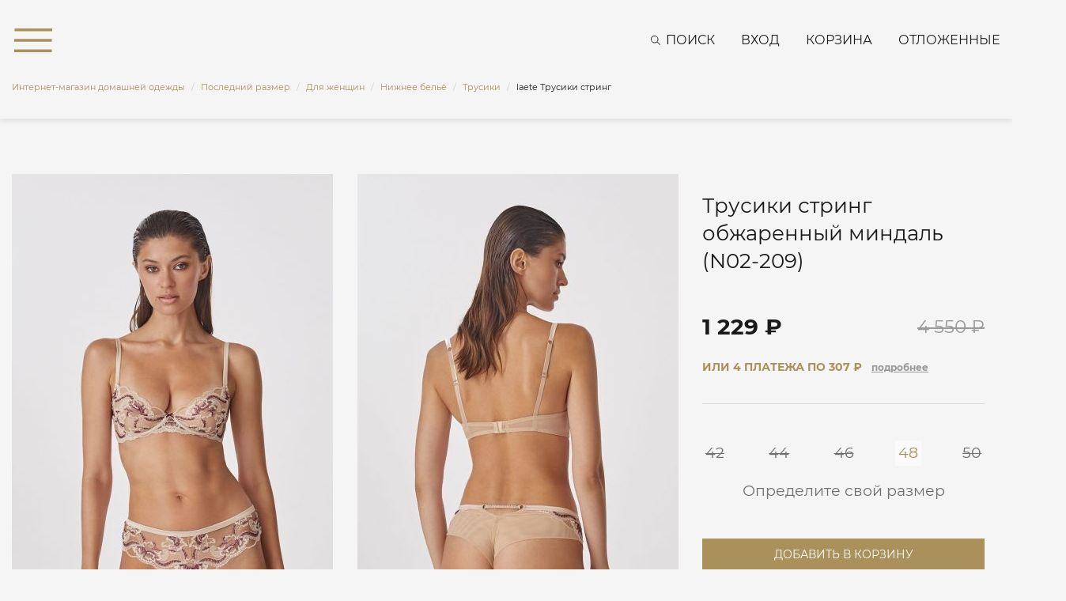

--- FILE ---
content_type: text/html; charset=UTF-8
request_url: https://laete.ru/catalog/products/stringi_trusiki/laete_trusiki_string_n02_209/
body_size: 26372
content:
<!DOCTYPE html>
<html xml:lang="ru" lang="ru">
<head>
    <meta http-equiv="X-UA-Compatible" content="IE=edge"/>
    <meta http-equiv="Content-Type" content="text/html;charset=utf-8"/>
    <meta name="viewport" content="width=device-width, initial-scale=1"/>
    <meta name="SKYPE_TOOLBAR" content="SKYPE_TOOLBAR_PARSER_COMPATIBLE"/>
    <meta name="cmsmagazine" content="87aa6cec60bb5d80fe1ea3b22aabb906"/>
    
    <link href="/local/templates/laete/static/favicon.ico" rel="icon" type="image/x-icon"/>
    <link href="/local/templates/laete/static/favicon.ico" rel="shortcut icon" type="image/x-icon"/>
    <meta name="robots" content="index, follow" />
<meta name="description" content="Купить Трусики стринг обжаренный миндаль (N02-209) по цене 1229 руб. в интернет-магазине домашней одежды laete. Широкий размерный ряд, гарантия качества, онлайн-заказ. Бесплатная доставка по всей России с примеркой. Магазины в Москве и Сочи. Тел.: 8 (800) 555-06-52" />
<script type="text/javascript" data-skip-moving="true">(function(w, d, n) {var cl = "bx-core";var ht = d.documentElement;var htc = ht ? ht.className : undefined;if (htc === undefined || htc.indexOf(cl) !== -1){return;}var ua = n.userAgent;if (/(iPad;)|(iPhone;)/i.test(ua)){cl += " bx-ios";}else if (/Windows/i.test(ua)){cl += ' bx-win';}else if (/Macintosh/i.test(ua)){cl += " bx-mac";}else if (/Linux/i.test(ua) && !/Android/i.test(ua)){cl += " bx-linux";}else if (/Android/i.test(ua)){cl += " bx-android";}cl += (/(ipad|iphone|android|mobile|touch)/i.test(ua) ? " bx-touch" : " bx-no-touch");cl += w.devicePixelRatio && w.devicePixelRatio >= 2? " bx-retina": " bx-no-retina";var ieVersion = -1;if (/AppleWebKit/.test(ua)){cl += " bx-chrome";}else if ((ieVersion = getIeVersion()) > 0){cl += " bx-ie bx-ie" + ieVersion;if (ieVersion > 7 && ieVersion < 10 && !isDoctype()){cl += " bx-quirks";}}else if (/Opera/.test(ua)){cl += " bx-opera";}else if (/Gecko/.test(ua)){cl += " bx-firefox";}ht.className = htc ? htc + " " + cl : cl;function isDoctype(){if (d.compatMode){return d.compatMode == "CSS1Compat";}return d.documentElement && d.documentElement.clientHeight;}function getIeVersion(){if (/Opera/i.test(ua) || /Webkit/i.test(ua) || /Firefox/i.test(ua) || /Chrome/i.test(ua)){return -1;}var rv = -1;if (!!(w.MSStream) && !(w.ActiveXObject) && ("ActiveXObject" in w)){rv = 11;}else if (!!d.documentMode && d.documentMode >= 10){rv = 10;}else if (!!d.documentMode && d.documentMode >= 9){rv = 9;}else if (d.attachEvent && !/Opera/.test(ua)){rv = 8;}if (rv == -1 || rv == 8){var re;if (n.appName == "Microsoft Internet Explorer"){re = new RegExp("MSIE ([0-9]+[\.0-9]*)");if (re.exec(ua) != null){rv = parseFloat(RegExp.$1);}}else if (n.appName == "Netscape"){rv = 11;re = new RegExp("Trident/.*rv:([0-9]+[\.0-9]*)");if (re.exec(ua) != null){rv = parseFloat(RegExp.$1);}}}return rv;}})(window, document, navigator);</script>

<link href="/bitrix/js/ui/design-tokens/dist/compatibility.min.css?1667218218397" type="text/css"  rel="stylesheet" />
<link href="/bitrix/js/ui/fonts/opensans/ui.font.opensans.min.css?16672182172320" type="text/css"  rel="stylesheet" />
<link href="/bitrix/js/main/popup/dist/main.popup.bundle.min.css?166721827525046" type="text/css"  rel="stylesheet" />
<link href="/local/templates/laete/static/vendors/cloudzoom/cloudzoom.css?15706294771127" type="text/css"  data-template-style="true"  rel="stylesheet" />
<link href="/local/templates/laete/static/vendors/fancybox/jquery.fancybox.css?15706294753421" type="text/css"  data-template-style="true"  rel="stylesheet" />
<link href="/local/templates/laete/static/vendors/bootstrap/css/bootstrap.min.css?1570629475153182" type="text/css"  data-template-style="true"  rel="stylesheet" />
<link href="/local/templates/laete/static/css/main.css?1760074118148756" type="text/css"  data-template-style="true"  rel="stylesheet" />
<link href="/local/templates/laete/static/css/adaptive.css?160068949915073" type="text/css"  data-template-style="true"  rel="stylesheet" />
<link href="/local/templates/laete/static/css/media.css?16186994383138" type="text/css"  data-template-style="true"  rel="stylesheet" />
<link href="/local/templates/laete/frontend/build/static/css/fonts.css?1684235087309" type="text/css"  data-template-style="true"  rel="stylesheet" />
<link href="/local/templates/laete/frontend/build/static/css/libs.css?168423508861386" type="text/css"  data-template-style="true"  rel="stylesheet" />
<link href="/local/templates/laete/frontend/build/static/css/main.css?175414192078593" type="text/css"  data-template-style="true"  rel="stylesheet" />
<link href="/local/templates/laete/components/bitrix/search.title/.default/style.css?15861669563135" type="text/css"  data-template-style="true"  rel="stylesheet" />
<link href="/bitrix/components/scody/cookie/templates/.default/style.min.css?17489554611692" type="text/css"  data-template-style="true"  rel="stylesheet" />






<link href="https://laete.ru/catalog/products/trusiki_2/laete_trusiki_string_n02_209/" rel="canonical" />
<meta name="robots" content="index, follow" />

    <link rel="preload" href="/local/templates/laete/static/fonts/Montserrat-Bold.woff2" as="font" type="font/woff2" crossorigin>
    <link rel="preload" href="/local/templates/laete/static/fonts/Montserrat-Regular.woff2" as="font" type="font/woff2" crossorigin>
        <script data-skip-moving="true">
    var dataLayer = [];
</script>
        <title>Трусики стринг обжаренный миндаль (N02-209) по цене 1229 руб. | laete</title>
</head>
<body class="catalog_section card_section ">
<div id="panel"></div>

<!--'start_frame_cache_analytics-top-block'-->    

    
            <!-- Yandex.Metrika counter -->
        <script data-skip-moving="true">
            (function(m,e,t,r,i,k,a){m[i]=m[i]||function(){(m[i].a=m[i].a||[]).push(arguments)};
                m[i].l=1*new Date();
                for (var j = 0; j < document.scripts.length; j++) {if (document.scripts[j].src === r) { return; }}
                k=e.createElement(t),a=e.getElementsByTagName(t)[0],k.async=1,k.src=r,a.parentNode.insertBefore(k,a)})
            (window, document, "script", "https://mc.yandex.ru/metrika/tag.js", "ym");
            ym(9826447, "init", {
                clickmap:true,
                trackLinks:true,
                accurateTrackBounce:true,
                webvisor:true,
                ecommerce:"dataLayer"
            });
        </script>
        <noscript><div><img src="https://mc.yandex.ru/watch/9826447" style="position:absolute; left:-9999px;" alt="" /></div></noscript>
        <!-- /Yandex.Metrika counter -->
    
    
            <!-- Top.Mail.Ru counter -->
                <noscript><div><img src="https://top-fwz1.mail.ru/counter?id=3258303;js=na"
                            style="position:absolute;left:-9999px;" alt="Top.Mail.Ru"
                /></div></noscript>
        <!-- /Top.Mail.Ru counter -->

        <!-- Top.Mail.Ru counter -->
                <noscript>
            <div><img src="https://top-fwz1.mail.ru/counter?id=3399451;js=na" style="position:absolute;left:-9999px;"
                      alt="Top.Mail.Ru"/></div>
        </noscript>
        <!-- /Top.Mail.Ru counter -->
        <noscript><img src="https://vk.com/rtrg?p=VK-RTRG-1794253-cCRaN" style="position:fixed; left:-999px;" alt=""/></noscript>
                    
    
    
                    <!--'end_frame_cache_analytics-top-block'-->
    <div id="title-search" class="form c-search-header" data-element-wrap="search" style="display:none;">
        <span class="c-menu__close" data-element-close="search">
            <svg class="icon icon-close">
                <use xlink:href="/local/templates/laete/frontend/build/static/img/svg/symbol/sprite.svg#close"></use>
            </svg>
        </span>
        <div class="container">
            <form action="/search/index.php" id="search_form">
                <button class="search-button"
                        onclick="document.getElementById('search_form').submit(); return false;"><i
                            class="far fa-search"></i></button>
                <input id="title-search-input" type="text" name="q" value="" maxlength="50" autocomplete="off"
                       class="search-input" placeholder="Введите запрос для поиска"/>
            </form>
                    </div>
    </div>

<nav class="c-menu c-scroll" data-element-wrap="menu" data-menu style="display:none;">
    <span class="c-menu__close" data-element-close="menu">
        <svg class="icon icon-close">
            <use xlink:href="/local/templates/laete/frontend/build/static/img/svg/symbol/sprite.svg#close"></use>
        </svg>
    </span>

    <div class="c-menu__inner c-menu__inner-catalog">
        <ul class="c-menu__list c-menu__list-level1">
                    <li class="c-menu__list-item is-active" data-menu-item="level1763">
                    <span class="c-menu__list-link" data-menu-link="level1763">
                <svg class="icon icon-arr-b">
                    <use xlink:href="/local/templates/laete/frontend/build/static/img/svg/symbol/sprite.svg#arr-b"></use>
                </svg>
                Новая коллекция            </span>
                            <ul class="c-menu__list c-menu__list-level1763">
                <li class="c-menu__list-item">
                    <a class="c-menu__list-link" href="/catalog/products/novaya_kollektsiya/">Все товары</a>
                </li>
                        <li class="c-menu__list-item " data-menu-item="level1791">
                    <span class="c-menu__list-link" data-menu-link="level1791">
                <svg class="icon icon-arr-b">
                    <use xlink:href="/local/templates/laete/frontend/build/static/img/svg/symbol/sprite.svg#arr-b"></use>
                </svg>
                Для женщин            </span>
                            <ul class="c-menu__list c-menu__list-level1791">
                <li class="c-menu__list-item">
                    <a class="c-menu__list-link" href="/catalog/products/dlya_zhenshchin/">Все товары</a>
                </li>
                        <li class="c-menu__list-item " data-menu-item="level1882">
                    <span class="c-menu__list-link" data-menu-link="level1882">
                <svg class="icon icon-arr-b">
                    <use xlink:href="/local/templates/laete/frontend/build/static/img/svg/symbol/sprite.svg#arr-b"></use>
                </svg>
                Женская одежда            </span>
                            <ul class="c-menu__list c-menu__list-level1882">
                <li class="c-menu__list-item">
                    <a class="c-menu__list-link" href="/catalog/products/zhenskaya_odezhda_new/">Все товары</a>
                </li>
                        <li class="c-menu__list-item " data-menu-item="level1887">
                    <a class="c-menu__list-link" href="/catalog/products/platya_3/">
                Платья            </a>
                    </li>
            <li class="c-menu__list-item " data-menu-item="level1888">
                    <a class="c-menu__list-link" href="/catalog/products/rubashki_2/">
                Рубашки            </a>
                    </li>
            <li class="c-menu__list-item " data-menu-item="level2084">
                    <a class="c-menu__list-link" href="/catalog/products/futbolki_8/">
                Футболки            </a>
                    </li>
            <li class="c-menu__list-item " data-menu-item="level2083">
                    <a class="c-menu__list-link" href="/catalog/products/topy/">
                Топы            </a>
                    </li>
            <li class="c-menu__list-item " data-menu-item="level1884">
                    <a class="c-menu__list-link" href="/catalog/products/bryuki_5/">
                Брюки            </a>
                    </li>
            <li class="c-menu__list-item " data-menu-item="level2081">
                    <a class="c-menu__list-link" href="/catalog/products/zhilety/">
                Жилеты            </a>
                    </li>
            <li class="c-menu__list-item " data-menu-item="level1889">
                    <a class="c-menu__list-link" href="/catalog/products/yubki_1/">
                Юбки            </a>
                    </li>
            <li class="c-menu__list-item " data-menu-item="level2082">
                    <a class="c-menu__list-link" href="/catalog/products/shorty_kombinezony/">
                Шорты | Комбинезоны            </a>
                    </li>
            <li class="c-menu__list-item " data-menu-item="level2141">
                    <a class="c-menu__list-link" href="/catalog/products/kostyumy_6/">
                Костюмы            </a>
                    </li>
            <li class="c-menu__list-item " data-menu-item="level2080">
                    <a class="c-menu__list-link" href="/catalog/products/dzhempery_1/">
                Джемперы            </a>
                    </li>
            <li class="c-menu__list-item " data-menu-item="level2090">
                    <a class="c-menu__list-link" href="/catalog/products/sarafany_tuniki_1/">
                Сарафаны | Туники            </a>
                    </li>
            <li class="c-menu__list-item " data-menu-item="level1886">
                    <a class="c-menu__list-link" href="/catalog/products/zhakety_palto_/">
                Жакеты            </a>
                    </li>
                </ul>
            </li>
            <li class="c-menu__list-item " data-menu-item="level1764">
                    <span class="c-menu__list-link" data-menu-link="level1764">
                <svg class="icon icon-arr-b">
                    <use xlink:href="/local/templates/laete/frontend/build/static/img/svg/symbol/sprite.svg#arr-b"></use>
                </svg>
                Одежда для дома            </span>
                            <ul class="c-menu__list c-menu__list-level1764">
                <li class="c-menu__list-item">
                    <a class="c-menu__list-link" href="/catalog/products/domashnyaya_odezhda/">Все товары</a>
                </li>
                        <li class="c-menu__list-item " data-menu-item="level1767">
                    <a class="c-menu__list-link" href="/catalog/products/khalaty/">
                Халаты            </a>
                    </li>
            <li class="c-menu__list-item " data-menu-item="level1786">
                    <a class="c-menu__list-link" href="/catalog/products/pizhamy/">
                Пижамы            </a>
                    </li>
            <li class="c-menu__list-item " data-menu-item="level1787">
                    <a class="c-menu__list-link" href="/catalog/products/sorochki/">
                Сорочки            </a>
                    </li>
            <li class="c-menu__list-item " data-menu-item="level2036">
                    <a class="c-menu__list-link" href="/catalog/products/domashnie_kostyumy_2/">
                Домашние костюмы            </a>
                    </li>
                </ul>
            </li>
            <li class="c-menu__list-item " data-menu-item="level1771">
                    <span class="c-menu__list-link" data-menu-link="level1771">
                <svg class="icon icon-arr-b">
                    <use xlink:href="/local/templates/laete/frontend/build/static/img/svg/symbol/sprite.svg#arr-b"></use>
                </svg>
                Нижнее бельё            </span>
                            <ul class="c-menu__list c-menu__list-level1771">
                <li class="c-menu__list-item">
                    <a class="c-menu__list-link" href="/catalog/products/nizhnee_bele/">Все товары</a>
                </li>
                        <li class="c-menu__list-item " data-menu-item="level1774">
                    <a class="c-menu__list-link" href="/catalog/products/byustgaltery/">
                Бюстгальтеры            </a>
                    </li>
            <li class="c-menu__list-item " data-menu-item="level1775">
                    <a class="c-menu__list-link" href="/catalog/products/trusiki/">
                Трусики            </a>
                    </li>
            <li class="c-menu__list-item " data-menu-item="level1773">
                    <a class="c-menu__list-link" href="/catalog/products/bodi/">
                Боди            </a>
                    </li>
            <li class="c-menu__list-item " data-menu-item="level1772">
                    <a class="c-menu__list-link" href="/catalog/products/aksessuary/">
                Аксессуары            </a>
                    </li>
                </ul>
            </li>
            <li class="c-menu__list-item " data-menu-item="level2010">
                    <span class="c-menu__list-link" data-menu-link="level2010">
                <svg class="icon icon-arr-b">
                    <use xlink:href="/local/templates/laete/frontend/build/static/img/svg/symbol/sprite.svg#arr-b"></use>
                </svg>
                Купальники            </span>
                            <ul class="c-menu__list c-menu__list-level2010">
                <li class="c-menu__list-item">
                    <a class="c-menu__list-link" href="/catalog/products/kupalniki_3/">Все товары</a>
                </li>
                        <li class="c-menu__list-item " data-menu-item="level2012">
                    <a class="c-menu__list-link" href="/catalog/products/razdelnye_kupalniki_1/">
                Раздельные купальники            </a>
                    </li>
            <li class="c-menu__list-item " data-menu-item="level2013">
                    <a class="c-menu__list-link" href="/catalog/products/slitnye_kupalniki_1/">
                Слитные купальники            </a>
                    </li>
                </ul>
            </li>
                </ul>
            </li>
            <li class="c-menu__list-item " data-menu-item="level1792">
                    <span class="c-menu__list-link" data-menu-link="level1792">
                <svg class="icon icon-arr-b">
                    <use xlink:href="/local/templates/laete/frontend/build/static/img/svg/symbol/sprite.svg#arr-b"></use>
                </svg>
                Для мужчин            </span>
                            <ul class="c-menu__list c-menu__list-level1792">
                <li class="c-menu__list-item">
                    <a class="c-menu__list-link" href="/catalog/products/dlya_muzhchin/">Все товары</a>
                </li>
                        <li class="c-menu__list-item " data-menu-item="level1793">
                    <a class="c-menu__list-link" href="/catalog/products/khalaty_2/">
                Халаты            </a>
                    </li>
            <li class="c-menu__list-item " data-menu-item="level1917">
                    <a class="c-menu__list-link" href="/catalog/products/domashnie_kostyumy/">
                Домашние костюмы            </a>
                    </li>
            <li class="c-menu__list-item " data-menu-item="level1895">
                    <a class="c-menu__list-link" href="/catalog/products/pizhamy_2/">
                Пижамы            </a>
                    </li>
            <li class="c-menu__list-item " data-menu-item="level2174">
                    <span class="c-menu__list-link" data-menu-link="level2174">
                <svg class="icon icon-arr-b">
                    <use xlink:href="/local/templates/laete/frontend/build/static/img/svg/symbol/sprite.svg#arr-b"></use>
                </svg>
                Мужская одежда            </span>
                            <ul class="c-menu__list c-menu__list-level2174">
                <li class="c-menu__list-item">
                    <a class="c-menu__list-link" href="/catalog/products/muzhskaya_odezhda_2/">Все товары</a>
                </li>
                        <li class="c-menu__list-item " data-menu-item="level2175">
                    <a class="c-menu__list-link" href="/catalog/products/bryuki_shorty_3/">
                Брюки I Шорты            </a>
                    </li>
            <li class="c-menu__list-item " data-menu-item="level2176">
                    <a class="c-menu__list-link" href="/catalog/products/tolstovki_rubashki_1/">
                Толстовки I Рубашки I Футболки            </a>
                    </li>
                </ul>
            </li>
                </ul>
            </li>
                </ul>
            </li>
            <li class="c-menu__list-item " data-menu-item="level1001">
                    <span class="c-menu__list-link" data-menu-link="level1001">
                <svg class="icon icon-arr-b">
                    <use xlink:href="/local/templates/laete/frontend/build/static/img/svg/symbol/sprite.svg#arr-b"></use>
                </svg>
                Для женщин            </span>
                            <ul class="c-menu__list c-menu__list-level1001">
                <li class="c-menu__list-item">
                    <a class="c-menu__list-link" href="/catalog/products/zhenskaya-odezhda/">Все товары</a>
                </li>
                        <li class="c-menu__list-item " data-menu-item="level1736">
                    <span class="c-menu__list-link" data-menu-link="level1736">
                <svg class="icon icon-arr-b">
                    <use xlink:href="/local/templates/laete/frontend/build/static/img/svg/symbol/sprite.svg#arr-b"></use>
                </svg>
                Одежда             </span>
                            <ul class="c-menu__list c-menu__list-level1736">
                <li class="c-menu__list-item">
                    <a class="c-menu__list-link" href="/catalog/products/odezhda_zhenskaya/">Все товары</a>
                </li>
                        <li class="c-menu__list-item " data-menu-item="level1898">
                    <span class="c-menu__list-link" data-menu-link="level1898">
                <svg class="icon icon-arr-b">
                    <use xlink:href="/local/templates/laete/frontend/build/static/img/svg/symbol/sprite.svg#arr-b"></use>
                </svg>
                Женская одежда            </span>
                            <ul class="c-menu__list c-menu__list-level1898">
                <li class="c-menu__list-item">
                    <a class="c-menu__list-link" href="/catalog/products/odezhda_dlya_goroda_1/">Все товары</a>
                </li>
                        <li class="c-menu__list-item " data-menu-item="level1013">
                    <a class="c-menu__list-link" href="/catalog/products/bryuki_zhenskie/">
                Брюки            </a>
                    </li>
            <li class="c-menu__list-item " data-menu-item="level1909">
                    <a class="c-menu__list-link" href="/catalog/products/yubki_3/">
                Юбки            </a>
                    </li>
            <li class="c-menu__list-item " data-menu-item="level1906">
                    <a class="c-menu__list-link" href="/catalog/products/bluzy_rubashki/">
                Топы | Блузы | Рубашки            </a>
                    </li>
            <li class="c-menu__list-item " data-menu-item="level1907">
                    <a class="c-menu__list-link" href="/catalog/products/vodolazki_bodi_1/">
                Водолазки | Боди            </a>
                    </li>
            <li class="c-menu__list-item " data-menu-item="level1908">
                    <a class="c-menu__list-link" href="/catalog/products/zhakety_palto__2/">
                Жакеты | Жилеты | Пальто             </a>
                    </li>
            <li class="c-menu__list-item " data-menu-item="level2091">
                    <a class="c-menu__list-link" href="/catalog/products/tolstovki_dzhempery/">
                Толстовки | Джемперы            </a>
                    </li>
            <li class="c-menu__list-item " data-menu-item="level2092">
                    <a class="c-menu__list-link" href="/catalog/products/futbolki_9/">
                Футболки            </a>
                    </li>
            <li class="c-menu__list-item " data-menu-item="level1901">
                    <a class="c-menu__list-link" href="/catalog/products/kombinezony_2/">
                Шорты | Комбинезоны            </a>
                    </li>
            <li class="c-menu__list-item " data-menu-item="level1903">
                    <a class="c-menu__list-link" href="/catalog/products/platya_4/">
                Платья | Сарафаны | Туники            </a>
                    </li>
            <li class="c-menu__list-item " data-menu-item="level2053">
                    <a class="c-menu__list-link" href="/catalog/products/kostyumy_3/">
                Костюмы            </a>
                    </li>
                </ul>
            </li>
            <li class="c-menu__list-item " data-menu-item="level1021">
                    <span class="c-menu__list-link" data-menu-link="level1021">
                <svg class="icon icon-arr-b">
                    <use xlink:href="/local/templates/laete/frontend/build/static/img/svg/symbol/sprite.svg#arr-b"></use>
                </svg>
                Домашняя одежда             </span>
                            <ul class="c-menu__list c-menu__list-level1021">
                <li class="c-menu__list-item">
                    <a class="c-menu__list-link" href="/catalog/products/domashnyaya-odezhda-zhenskaya/">Все товары</a>
                </li>
                        <li class="c-menu__list-item " data-menu-item="level1022">
                    <a class="c-menu__list-link" href="/catalog/products/khalaty-zhenskie/">
                Халаты             </a>
                    </li>
            <li class="c-menu__list-item " data-menu-item="level1025">
                    <a class="c-menu__list-link" href="/catalog/products/pizhamy-zhenskie/">
                Пижамы             </a>
                    </li>
            <li class="c-menu__list-item " data-menu-item="level1024">
                    <a class="c-menu__list-link" href="/catalog/products/domashnie-kostyumy-zhenskie/">
                Домашние костюмы             </a>
                    </li>
            <li class="c-menu__list-item " data-menu-item="level1026">
                    <a class="c-menu__list-link" href="/catalog/products/sorochki-zhenskie/">
                Cорочки             </a>
                    </li>
            <li class="c-menu__list-item " data-menu-item="level1434">
                    <a class="c-menu__list-link" href="/catalog/products/tuniki_domashnie/">
                Туники домашние            </a>
                    </li>
            <li class="c-menu__list-item " data-menu-item="level1910">
                    <a class="c-menu__list-link" href="/catalog/products/comfort_capsule_2/">
                Comfort Capsule            </a>
                    </li>
                </ul>
            </li>
            <li class="c-menu__list-item " data-menu-item="level1010">
                    <span class="c-menu__list-link" data-menu-link="level1010">
                <svg class="icon icon-arr-b">
                    <use xlink:href="/local/templates/laete/frontend/build/static/img/svg/symbol/sprite.svg#arr-b"></use>
                </svg>
                Пляжная и летняя одежда             </span>
                            <ul class="c-menu__list c-menu__list-level1010">
                <li class="c-menu__list-item">
                    <a class="c-menu__list-link" href="/catalog/products/plyazhnaya-odezhda-zhenskaya/">Все товары</a>
                </li>
                        <li class="c-menu__list-item " data-menu-item="level1089">
                    <a class="c-menu__list-link" href="/catalog/products/plyazhnye_platya/">
                Платья            </a>
                    </li>
            <li class="c-menu__list-item " data-menu-item="level1012">
                    <a class="c-menu__list-link" href="/catalog/products/sarafani/">
                Сарафаны | Туники            </a>
                    </li>
            <li class="c-menu__list-item " data-menu-item="level1817">
                    <a class="c-menu__list-link" href="/catalog/products/bryuki_1/">
                Брюки | Шорты            </a>
                    </li>
            <li class="c-menu__list-item " data-menu-item="level1899">
                    <a class="c-menu__list-link" href="/catalog/products/bluzy_1/">
                Топы | Блузы            </a>
                    </li>
            <li class="c-menu__list-item " data-menu-item="level1902">
                    <a class="c-menu__list-link" href="/catalog/products/kostyumy_1/">
                Костюмы            </a>
                    </li>
            <li class="c-menu__list-item " data-menu-item="level1904">
                    <a class="c-menu__list-link" href="/catalog/products/rubashki_3/">
                Рубашки            </a>
                    </li>
                </ul>
            </li>
                </ul>
            </li>
            <li class="c-menu__list-item " data-menu-item="level1027">
                    <span class="c-menu__list-link" data-menu-link="level1027">
                <svg class="icon icon-arr-b">
                    <use xlink:href="/local/templates/laete/frontend/build/static/img/svg/symbol/sprite.svg#arr-b"></use>
                </svg>
                Нижнее бельё             </span>
                            <ul class="c-menu__list c-menu__list-level1027">
                <li class="c-menu__list-item">
                    <a class="c-menu__list-link" href="/catalog/products/nizhnee-bele-zhenskoe/">Все товары</a>
                </li>
                        <li class="c-menu__list-item " data-menu-item="level1183">
                    <span class="c-menu__list-link" data-menu-link="level1183">
                <svg class="icon icon-arr-b">
                    <use xlink:href="/local/templates/laete/frontend/build/static/img/svg/symbol/sprite.svg#arr-b"></use>
                </svg>
                Бюстгальтеры             </span>
                            <ul class="c-menu__list c-menu__list-level1183">
                <li class="c-menu__list-item">
                    <a class="c-menu__list-link" href="/catalog/products/byustgaltery-zhenskie/">Все товары</a>
                </li>
                        <li class="c-menu__list-item " data-menu-item="level1189">
                    <a class="c-menu__list-link" href="/catalog/products/s_kruzhevom_byustgaltery/">
                С кружевом             </a>
                    </li>
            <li class="c-menu__list-item " data-menu-item="level1184">
                    <a class="c-menu__list-link" href="/catalog/products/byustgalter_s_plotnoy_chashkoy/">
                С плотной чашкой             </a>
                    </li>
            <li class="c-menu__list-item " data-menu-item="level1188">
                    <a class="c-menu__list-link" href="/catalog/products/push_up_byustgaltery/">
                Push-up             </a>
                    </li>
            <li class="c-menu__list-item " data-menu-item="level1186">
                    <a class="c-menu__list-link" href="/catalog/products/s_myagkoy_chashkoy/">
                С мягкой чашкой             </a>
                    </li>
            <li class="c-menu__list-item " data-menu-item="level1185">
                    <a class="c-menu__list-link" href="/catalog/products/bolshie_razmery_byustgaltery/">
                Большие размеры             </a>
                    </li>
                </ul>
            </li>
            <li class="c-menu__list-item " data-menu-item="level1029">
                    <span class="c-menu__list-link" data-menu-link="level1029">
                <svg class="icon icon-arr-b">
                    <use xlink:href="/local/templates/laete/frontend/build/static/img/svg/symbol/sprite.svg#arr-b"></use>
                </svg>
                Трусики             </span>
                            <ul class="c-menu__list c-menu__list-level1029">
                <li class="c-menu__list-item">
                    <a class="c-menu__list-link" href="/catalog/products/trusiki-zhenskie/">Все товары</a>
                </li>
                        <li class="c-menu__list-item " data-menu-item="level1198">
                    <a class="c-menu__list-link" href="/catalog/products/s_kruzhevom_trusiki/">
                С кружевом             </a>
                    </li>
            <li class="c-menu__list-item " data-menu-item="level1199">
                    <a class="c-menu__list-link" href="/catalog/products/besshovnye_trusiki/">
                Бесшовные             </a>
                    </li>
            <li class="c-menu__list-item " data-menu-item="level1192">
                    <a class="c-menu__list-link" href="/catalog/products/trusiki_slip/">
                Слипы             </a>
                    </li>
            <li class="c-menu__list-item " data-menu-item="level1360">
                    <a class="c-menu__list-link" href="/catalog/products/brazilyano_trusiki/">
                Бразилиана             </a>
                    </li>
            <li class="c-menu__list-item " data-menu-item="level1196">
                    <a class="c-menu__list-link" href="/catalog/products/stringi_trusiki/">
                Стринги             </a>
                    </li>
            <li class="c-menu__list-item " data-menu-item="level1195">
                    <a class="c-menu__list-link" href="/catalog/products/shortiki_trusiki/">
                Шортики             </a>
                    </li>
            <li class="c-menu__list-item " data-menu-item="level1200">
                    <a class="c-menu__list-link" href="/catalog/products/iz_naturalnykh_tkaney_trusiki/">
                Из натуральных тканей             </a>
                    </li>
            <li class="c-menu__list-item " data-menu-item="level1197">
                    <a class="c-menu__list-link" href="/catalog/products/bolshie_razmery_trusiki/">
                Большие размеры             </a>
                    </li>
                </ul>
            </li>
            <li class="c-menu__list-item " data-menu-item="level1809">
                    <a class="c-menu__list-link" href="/catalog/products/besshovnoe_bele/">
                Бесшовное белье            </a>
                    </li>
            <li class="c-menu__list-item " data-menu-item="level1854">
                    <a class="c-menu__list-link" href="/catalog/products/bodi_1/">
                Боди            </a>
                    </li>
            <li class="c-menu__list-item " data-menu-item="level1687">
                    <span class="c-menu__list-link" data-menu-link="level1687">
                <svg class="icon icon-arr-b">
                    <use xlink:href="/local/templates/laete/frontend/build/static/img/svg/symbol/sprite.svg#arr-b"></use>
                </svg>
                Свадебное бельё            </span>
                            <ul class="c-menu__list c-menu__list-level1687">
                <li class="c-menu__list-item">
                    <a class="c-menu__list-link" href="/catalog/products/svadebnoe_belye/">Все товары</a>
                </li>
                        <li class="c-menu__list-item " data-menu-item="level1689">
                    <a class="c-menu__list-link" href="/catalog/products/svadebnoe-nizhnee-bele/">
                Нижнее бельё             </a>
                    </li>
            <li class="c-menu__list-item " data-menu-item="level1688">
                    <a class="c-menu__list-link" href="/catalog/products/svadebnye-chulki/">
                Чулки             </a>
                    </li>
                </ul>
            </li>
            <li class="c-menu__list-item " data-menu-item="level1323">
                    <a class="c-menu__list-link" href="/catalog/products/poyasa-i-bolero/">
                Пояса и болеро            </a>
                    </li>
            <li class="c-menu__list-item " data-menu-item="level1324">
                    <a class="c-menu__list-link" href="/catalog/products/breteli/">
                Бретели            </a>
                    </li>
                </ul>
            </li>
            <li class="c-menu__list-item " data-menu-item="level1005">
                    <span class="c-menu__list-link" data-menu-link="level1005">
                <svg class="icon icon-arr-b">
                    <use xlink:href="/local/templates/laete/frontend/build/static/img/svg/symbol/sprite.svg#arr-b"></use>
                </svg>
                Купальники             </span>
                            <ul class="c-menu__list c-menu__list-level1005">
                <li class="c-menu__list-item">
                    <a class="c-menu__list-link" href="/catalog/products/kupalniki/">Все товары</a>
                </li>
                        <li class="c-menu__list-item " data-menu-item="level1085">
                    <a class="c-menu__list-link" href="/catalog/products/kupalniki_laete/">
                Купальники Laete            </a>
                    </li>
            <li class="c-menu__list-item " data-menu-item="level1339">
                    <a class="c-menu__list-link" href="/catalog/products/kupalniki-bando/">
                Купальники бандо            </a>
                    </li>
            <li class="c-menu__list-item " data-menu-item="level1079">
                    <a class="c-menu__list-link" href="/catalog/products/kupalniki_push_up/">
                Купальники Push-up            </a>
                    </li>
            <li class="c-menu__list-item " data-menu-item="level1077">
                    <a class="c-menu__list-link" href="/catalog/products/razdelnye_kupalniki/">
                Раздельные купальники            </a>
                    </li>
            <li class="c-menu__list-item " data-menu-item="level1205">
                    <a class="c-menu__list-link" href="/catalog/products/slitnye_kupalniki/">
                Слитные купальники            </a>
                    </li>
            <li class="c-menu__list-item " data-menu-item="level1715">
                    <a class="c-menu__list-link" href="/catalog/products/kupalniki-halter/">
                Купальники халтер            </a>
                    </li>
            <li class="c-menu__list-item " data-menu-item="level1088">
                    <a class="c-menu__list-link" href="/catalog/products/bolshie_razmery_kupalniki/">
                Большие размеры             </a>
                    </li>
            <li class="c-menu__list-item " data-menu-item="level1396">
                    <a class="c-menu__list-link" href="/catalog/products/dlya_beremennykh/">
                Для беременных            </a>
                    </li>
            <li class="c-menu__list-item " data-menu-item="level1714">
                    <a class="c-menu__list-link" href="/catalog/products/s_bolshoy_chashkoy/">
                С большой чашкой            </a>
                    </li>
                </ul>
            </li>
                </ul>
            </li>
            <li class="c-menu__list-item " data-menu-item="level990">
                    <span class="c-menu__list-link" data-menu-link="level990">
                <svg class="icon icon-arr-b">
                    <use xlink:href="/local/templates/laete/frontend/build/static/img/svg/symbol/sprite.svg#arr-b"></use>
                </svg>
                Для мужчин            </span>
                            <ul class="c-menu__list c-menu__list-level990">
                <li class="c-menu__list-item">
                    <a class="c-menu__list-link" href="/catalog/products/odejda-dlya-muzhchin/">Все товары</a>
                </li>
                        <li class="c-menu__list-item " data-menu-item="level994">
                    <span class="c-menu__list-link" data-menu-link="level994">
                <svg class="icon icon-arr-b">
                    <use xlink:href="/local/templates/laete/frontend/build/static/img/svg/symbol/sprite.svg#arr-b"></use>
                </svg>
                Одежда для дома             </span>
                            <ul class="c-menu__list c-menu__list-level994">
                <li class="c-menu__list-item">
                    <a class="c-menu__list-link" href="/catalog/products/odezhda-dlya-doma-muzhskaya/">Все товары</a>
                </li>
                        <li class="c-menu__list-item " data-menu-item="level995">
                    <span class="c-menu__list-link" data-menu-link="level995">
                <svg class="icon icon-arr-b">
                    <use xlink:href="/local/templates/laete/frontend/build/static/img/svg/symbol/sprite.svg#arr-b"></use>
                </svg>
                Халаты             </span>
                            <ul class="c-menu__list c-menu__list-level995">
                <li class="c-menu__list-item">
                    <a class="c-menu__list-link" href="/catalog/products/khalaty-muzhskie/">Все товары</a>
                </li>
                        <li class="c-menu__list-item " data-menu-item="level1387">
                    <a class="c-menu__list-link" href="/catalog/products/domashnie/">
                Домашние            </a>
                    </li>
                </ul>
            </li>
            <li class="c-menu__list-item " data-menu-item="level996">
                    <a class="c-menu__list-link" href="/catalog/products/pizhamy-muzhskie/">
                Пижамы             </a>
                    </li>
            <li class="c-menu__list-item " data-menu-item="level1292">
                    <a class="c-menu__list-link" href="/catalog/products/kostyumy-domashnie-muzhskie/">
                Костюмы домашние             </a>
                    </li>
            <li class="c-menu__list-item " data-menu-item="level1295">
                    <a class="c-menu__list-link" href="/catalog/products/bryuki-muzhskie/">
                Брюки             </a>
                    </li>
            <li class="c-menu__list-item " data-menu-item="level1350">
                    <a class="c-menu__list-link" href="/catalog/products/shorty-muzhskie_1/">
                Шорты             </a>
                    </li>
                </ul>
            </li>
            <li class="c-menu__list-item " data-menu-item="level991">
                    <span class="c-menu__list-link" data-menu-link="level991">
                <svg class="icon icon-arr-b">
                    <use xlink:href="/local/templates/laete/frontend/build/static/img/svg/symbol/sprite.svg#arr-b"></use>
                </svg>
                Нижнее белье             </span>
                            <ul class="c-menu__list c-menu__list-level991">
                <li class="c-menu__list-item">
                    <a class="c-menu__list-link" href="/catalog/products/nizhnee-bele-mugskoe/">Все товары</a>
                </li>
                        <li class="c-menu__list-item " data-menu-item="level1071">
                    <a class="c-menu__list-link" href="/catalog/products/trusy_muzhskie/">
                Трусы-боксеры             </a>
                    </li>
            <li class="c-menu__list-item " data-menu-item="level1700">
                    <a class="c-menu__list-link" href="/catalog/products/trusy_slipy_muzhskie/">
                Трусы-слипы             </a>
                    </li>
                </ul>
            </li>
            <li class="c-menu__list-item " data-menu-item="level2171">
                    <span class="c-menu__list-link" data-menu-link="level2171">
                <svg class="icon icon-arr-b">
                    <use xlink:href="/local/templates/laete/frontend/build/static/img/svg/symbol/sprite.svg#arr-b"></use>
                </svg>
                Мужская одежда            </span>
                            <ul class="c-menu__list c-menu__list-level2171">
                <li class="c-menu__list-item">
                    <a class="c-menu__list-link" href="/catalog/products/muzhskaya_odezhda_1/">Все товары</a>
                </li>
                        <li class="c-menu__list-item " data-menu-item="level2172">
                    <a class="c-menu__list-link" href="/catalog/products/bryuki_shorty_2/">
                Брюки I Шорты            </a>
                    </li>
            <li class="c-menu__list-item " data-menu-item="level2173">
                    <a class="c-menu__list-link" href="/catalog/products/tolstovki_rubashki/">
                Толстовки I Рубашки I Футболки            </a>
                    </li>
                </ul>
            </li>
                </ul>
            </li>
            <li class="c-menu__list-item " data-menu-item="level2116">
                    <a class="c-menu__list-link" href="/catalog/products/laete_by_anastasia_gandzyuk/">
                Laete by ANASTASIA GANDZYUK            </a>
                    </li>
            <li class="c-menu__list-item " data-menu-item="level1918">
                    <span class="c-menu__list-link" data-menu-link="level1918">
                <svg class="icon icon-arr-b">
                    <use xlink:href="/local/templates/laete/frontend/build/static/img/svg/symbol/sprite.svg#arr-b"></use>
                </svg>
                FAMILY CAPSULE            </span>
                            <ul class="c-menu__list c-menu__list-level1918">
                <li class="c-menu__list-item">
                    <a class="c-menu__list-link" href="/catalog/products/family_capsule/">Все товары</a>
                </li>
                        <li class="c-menu__list-item " data-menu-item="level1961">
                    <span class="c-menu__list-link" data-menu-link="level1961">
                <svg class="icon icon-arr-b">
                    <use xlink:href="/local/templates/laete/frontend/build/static/img/svg/symbol/sprite.svg#arr-b"></use>
                </svg>
                Для детей            </span>
                            <ul class="c-menu__list c-menu__list-level1961">
                <li class="c-menu__list-item">
                    <a class="c-menu__list-link" href="/catalog/products/dlya_detey_1/">Все товары</a>
                </li>
                        <li class="c-menu__list-item " data-menu-item="level1962">
                    <span class="c-menu__list-link" data-menu-link="level1962">
                <svg class="icon icon-arr-b">
                    <use xlink:href="/local/templates/laete/frontend/build/static/img/svg/symbol/sprite.svg#arr-b"></use>
                </svg>
                Девочки            </span>
                            <ul class="c-menu__list c-menu__list-level1962">
                <li class="c-menu__list-item">
                    <a class="c-menu__list-link" href="/catalog/products/devochki_1/">Все товары</a>
                </li>
                        <li class="c-menu__list-item " data-menu-item="level1963">
                    <a class="c-menu__list-link" href="/catalog/products/khudi_tolstovki_4/">
                Худи | Толстовки            </a>
                    </li>
            <li class="c-menu__list-item " data-menu-item="level1966">
                    <a class="c-menu__list-link" href="/catalog/products/bryuki_7/">
                Брюки            </a>
                    </li>
            <li class="c-menu__list-item " data-menu-item="level1968">
                    <a class="c-menu__list-link" href="/catalog/products/futbolki_4/">
                Футболки            </a>
                    </li>
            <li class="c-menu__list-item " data-menu-item="level1983">
                    <a class="c-menu__list-link" href="/catalog/products/pizhamy_4/">
                Пижамы            </a>
                    </li>
            <li class="c-menu__list-item " data-menu-item="level1964">
                    <a class="c-menu__list-link" href="/catalog/products/shorty_5/">
                Шорты            </a>
                    </li>
            <li class="c-menu__list-item " data-menu-item="level1984">
                    <a class="c-menu__list-link" href="/catalog/products/tuniki_7/">
                Туники            </a>
                    </li>
                </ul>
            </li>
            <li class="c-menu__list-item " data-menu-item="level1965">
                    <span class="c-menu__list-link" data-menu-link="level1965">
                <svg class="icon icon-arr-b">
                    <use xlink:href="/local/templates/laete/frontend/build/static/img/svg/symbol/sprite.svg#arr-b"></use>
                </svg>
                Мальчики            </span>
                            <ul class="c-menu__list c-menu__list-level1965">
                <li class="c-menu__list-item">
                    <a class="c-menu__list-link" href="/catalog/products/malchiki_1/">Все товары</a>
                </li>
                        <li class="c-menu__list-item " data-menu-item="level1969">
                    <a class="c-menu__list-link" href="/catalog/products/bryuki_8/">
                Брюки            </a>
                    </li>
            <li class="c-menu__list-item " data-menu-item="level1967">
                    <a class="c-menu__list-link" href="/catalog/products/khudi_tolstovki_5/">
                Худи | Толстовки            </a>
                    </li>
            <li class="c-menu__list-item " data-menu-item="level1970">
                    <a class="c-menu__list-link" href="/catalog/products/futbolki_5/">
                Футболки            </a>
                    </li>
            <li class="c-menu__list-item " data-menu-item="level1985">
                    <a class="c-menu__list-link" href="/catalog/products/pizhamy_5/">
                Пижамы            </a>
                    </li>
            <li class="c-menu__list-item " data-menu-item="level1971">
                    <a class="c-menu__list-link" href="/catalog/products/shorty_6/">
                Шорты            </a>
                    </li>
                </ul>
            </li>
                </ul>
            </li>
            <li class="c-menu__list-item " data-menu-item="level1978">
                    <span class="c-menu__list-link" data-menu-link="level1978">
                <svg class="icon icon-arr-b">
                    <use xlink:href="/local/templates/laete/frontend/build/static/img/svg/symbol/sprite.svg#arr-b"></use>
                </svg>
                Для мужчин            </span>
                            <ul class="c-menu__list c-menu__list-level1978">
                <li class="c-menu__list-item">
                    <a class="c-menu__list-link" href="/catalog/products/dlya_muzhchin_3/">Все товары</a>
                </li>
                        <li class="c-menu__list-item " data-menu-item="level1979">
                    <a class="c-menu__list-link" href="/catalog/products/bryuki_10/">
                Брюки            </a>
                    </li>
            <li class="c-menu__list-item " data-menu-item="level1980">
                    <a class="c-menu__list-link" href="/catalog/products/tolstovki/">
                Толстовки            </a>
                    </li>
            <li class="c-menu__list-item " data-menu-item="level1981">
                    <a class="c-menu__list-link" href="/catalog/products/futbolki_7/">
                Футболки            </a>
                    </li>
            <li class="c-menu__list-item " data-menu-item="level1982">
                    <a class="c-menu__list-link" href="/catalog/products/shorty_8/">
                Шорты            </a>
                    </li>
            <li class="c-menu__list-item " data-menu-item="level2000">
                    <a class="c-menu__list-link" href="/catalog/products/pizhamy_7/">
                Пижамы            </a>
                    </li>
            <li class="c-menu__list-item " data-menu-item="level2001">
                    <a class="c-menu__list-link" href="/catalog/products/khalaty_4/">
                Халаты            </a>
                    </li>
                </ul>
            </li>
            <li class="c-menu__list-item " data-menu-item="level1972">
                    <span class="c-menu__list-link" data-menu-link="level1972">
                <svg class="icon icon-arr-b">
                    <use xlink:href="/local/templates/laete/frontend/build/static/img/svg/symbol/sprite.svg#arr-b"></use>
                </svg>
                Для женщин            </span>
                            <ul class="c-menu__list c-menu__list-level1972">
                <li class="c-menu__list-item">
                    <a class="c-menu__list-link" href="/catalog/products/dlya_zhenshchin_2/">Все товары</a>
                </li>
                        <li class="c-menu__list-item " data-menu-item="level1976">
                    <a class="c-menu__list-link" href="/catalog/products/tuniki_6/">
                Халаты | Туники            </a>
                    </li>
            <li class="c-menu__list-item " data-menu-item="level1977">
                    <a class="c-menu__list-link" href="/catalog/products/futbolki_6/">
                Футболки            </a>
                    </li>
            <li class="c-menu__list-item " data-menu-item="level1986">
                    <a class="c-menu__list-link" href="/catalog/products/pizhamy_6/">
                Пижамы            </a>
                    </li>
            <li class="c-menu__list-item " data-menu-item="level1973">
                    <a class="c-menu__list-link" href="/catalog/products/bryuki_9/">
                Брюки            </a>
                    </li>
            <li class="c-menu__list-item " data-menu-item="level1974">
                    <a class="c-menu__list-link" href="/catalog/products/khudi_tolstovki_6/">
                Худи | Толстовки            </a>
                    </li>
            <li class="c-menu__list-item " data-menu-item="level1975">
                    <a class="c-menu__list-link" href="/catalog/products/shorty_7/">
                Шорты            </a>
                    </li>
                </ul>
            </li>
                </ul>
            </li>
            <li class="c-menu__list-item " data-menu-item="level1952">
                    <span class="c-menu__list-link" data-menu-link="level1952">
                <svg class="icon icon-arr-b">
                    <use xlink:href="/local/templates/laete/frontend/build/static/img/svg/symbol/sprite.svg#arr-b"></use>
                </svg>
                АКСЕССУАРЫ            </span>
                            <ul class="c-menu__list c-menu__list-level1952">
                <li class="c-menu__list-item">
                    <a class="c-menu__list-link" href="/catalog/products/aksessuary_2/">Все товары</a>
                </li>
                        <li class="c-menu__list-item " data-menu-item="level2019">
                    <a class="c-menu__list-link" href="/catalog/products/rezinka_dlya_volos/">
                Резинка для волос            </a>
                    </li>
            <li class="c-menu__list-item " data-menu-item="level1956">
                    <a class="c-menu__list-link" href="/catalog/products/maski_dlya_sna/">
                Маски для сна            </a>
                    </li>
            <li class="c-menu__list-item " data-menu-item="level1953">
                    <a class="c-menu__list-link" href="/catalog/products/nizhnie_yubki/">
                Нижние юбки            </a>
                    </li>
            <li class="c-menu__list-item " data-menu-item="level1957">
                    <a class="c-menu__list-link" href="/catalog/products/meshochki_dlya_aksessuarov/">
                Мешочки для аксессуаров            </a>
                    </li>
            <li class="c-menu__list-item " data-menu-item="level1954">
                    <a class="c-menu__list-link" href="/catalog/products/perchatki_i_podvyazki/">
                Перчатки и подвязки            </a>
                    </li>
                </ul>
            </li>
            <li class="c-menu__list-item " data-menu-item="level1040">
                    <span class="c-menu__list-link" data-menu-link="level1040">
                <svg class="icon icon-arr-b">
                    <use xlink:href="/local/templates/laete/frontend/build/static/img/svg/symbol/sprite.svg#arr-b"></use>
                </svg>
                SALE             </span>
                            <ul class="c-menu__list c-menu__list-level1040">
                <li class="c-menu__list-item">
                    <a class="c-menu__list-link" href="/catalog/products/sale-zhenskoe/">Все товары</a>
                </li>
                        <li class="c-menu__list-item " data-menu-item="level1741">
                    <span class="c-menu__list-link" data-menu-link="level1741">
                <svg class="icon icon-arr-b">
                    <use xlink:href="/local/templates/laete/frontend/build/static/img/svg/symbol/sprite.svg#arr-b"></use>
                </svg>
                Для женщин            </span>
                            <ul class="c-menu__list c-menu__list-level1741">
                <li class="c-menu__list-item">
                    <a class="c-menu__list-link" href="/catalog/products/dlya_zhenshchin_sale/">Все товары</a>
                </li>
                        <li class="c-menu__list-item " data-menu-item="level1742">
                    <span class="c-menu__list-link" data-menu-link="level1742">
                <svg class="icon icon-arr-b">
                    <use xlink:href="/local/templates/laete/frontend/build/static/img/svg/symbol/sprite.svg#arr-b"></use>
                </svg>
                Одежда            </span>
                            <ul class="c-menu__list c-menu__list-level1742">
                <li class="c-menu__list-item">
                    <a class="c-menu__list-link" href="/catalog/products/odezhda_sale/">Все товары</a>
                </li>
                        <li class="c-menu__list-item " data-menu-item="level1960">
                    <a class="c-menu__list-link" href="/catalog/products/odezhda_dlya_goroda_2/">
                Женская одежда            </a>
                    </li>
            <li class="c-menu__list-item " data-menu-item="level1743">
                    <a class="c-menu__list-link" href="/catalog/products/domashnyaya_odezhda_sale/">
                Домашняя одежда            </a>
                    </li>
            <li class="c-menu__list-item " data-menu-item="level1080">
                    <a class="c-menu__list-link" href="/catalog/products/sale_plyazhnoy_odezhdy/">
                Пляжная и летняя одежда            </a>
                    </li>
                </ul>
            </li>
            <li class="c-menu__list-item " data-menu-item="level1059">
                    <span class="c-menu__list-link" data-menu-link="level1059">
                <svg class="icon icon-arr-b">
                    <use xlink:href="/local/templates/laete/frontend/build/static/img/svg/symbol/sprite.svg#arr-b"></use>
                </svg>
                Нижнее бельё            </span>
                            <ul class="c-menu__list c-menu__list-level1059">
                <li class="c-menu__list-item">
                    <a class="c-menu__list-link" href="/catalog/products/nizhnee_belye/">Все товары</a>
                </li>
                        <li class="c-menu__list-item " data-menu-item="level1187">
                    <a class="c-menu__list-link" href="/catalog/products/rasprodazha_besshovnye/">
                Бюстгальтеры             </a>
                    </li>
            <li class="c-menu__list-item " data-menu-item="level1194">
                    <a class="c-menu__list-link" href="/catalog/products/rasprodazha_trusiki/">
                Трусики             </a>
                    </li>
                </ul>
            </li>
            <li class="c-menu__list-item " data-menu-item="level1068">
                    <a class="c-menu__list-link" href="/catalog/products/sale-kupalnikov/">
                Купальники            </a>
                    </li>
            <li class="c-menu__list-item " data-menu-item="level1959">
                    <a class="c-menu__list-link" href="/catalog/products/aksessuary_3/">
                Аксессуары            </a>
                    </li>
                </ul>
            </li>
            <li class="c-menu__list-item " data-menu-item="level1288">
                    <span class="c-menu__list-link" data-menu-link="level1288">
                <svg class="icon icon-arr-b">
                    <use xlink:href="/local/templates/laete/frontend/build/static/img/svg/symbol/sprite.svg#arr-b"></use>
                </svg>
                Для мужчин            </span>
                            <ul class="c-menu__list c-menu__list-level1288">
                <li class="c-menu__list-item">
                    <a class="c-menu__list-link" href="/catalog/products/rasprodazha_odezhdy_dlja_muzhchin/">Все товары</a>
                </li>
                        <li class="c-menu__list-item " data-menu-item="level1744">
                    <a class="c-menu__list-link" href="/catalog/products/odezhda_sale_muzhskaya/">
                Одежда             </a>
                    </li>
            <li class="c-menu__list-item " data-menu-item="level1746">
                    <a class="c-menu__list-link" href="/catalog/products/nizhnee_belye_sale_muzhskoe/">
                Нижнее бельё             </a>
                    </li>
                </ul>
            </li>
                </ul>
            </li>
            <li class="c-menu__list-item " data-menu-item="level2152">
                    <span class="c-menu__list-link" data-menu-link="level2152">
                <svg class="icon icon-arr-b">
                    <use xlink:href="/local/templates/laete/frontend/build/static/img/svg/symbol/sprite.svg#arr-b"></use>
                </svg>
                Последний размер            </span>
                            <ul class="c-menu__list c-menu__list-level2152">
                <li class="c-menu__list-item">
                    <a class="c-menu__list-link" href="/catalog/products/posledniy_razmer_1/">Все товары</a>
                </li>
                        <li class="c-menu__list-item " data-menu-item="level2153">
                    <span class="c-menu__list-link" data-menu-link="level2153">
                <svg class="icon icon-arr-b">
                    <use xlink:href="/local/templates/laete/frontend/build/static/img/svg/symbol/sprite.svg#arr-b"></use>
                </svg>
                Для женщин            </span>
                            <ul class="c-menu__list c-menu__list-level2153">
                <li class="c-menu__list-item">
                    <a class="c-menu__list-link" href="/catalog/products/dlya_zhenshchin_3/">Все товары</a>
                </li>
                        <li class="c-menu__list-item " data-menu-item="level2156">
                    <a class="c-menu__list-link" href="/catalog/products/kupalniki_6/">
                Купальники            </a>
                    </li>
            <li class="c-menu__list-item " data-menu-item="level2157">
                    <span class="c-menu__list-link" data-menu-link="level2157">
                <svg class="icon icon-arr-b">
                    <use xlink:href="/local/templates/laete/frontend/build/static/img/svg/symbol/sprite.svg#arr-b"></use>
                </svg>
                Нижнее бельё            </span>
                            <ul class="c-menu__list c-menu__list-level2157">
                <li class="c-menu__list-item">
                    <a class="c-menu__list-link" href="/catalog/products/nizhnee_belye_3/">Все товары</a>
                </li>
                        <li class="c-menu__list-item " data-menu-item="level2158">
                    <a class="c-menu__list-link" href="/catalog/products/byustgaltery_2/">
                Бюстгальтеры            </a>
                    </li>
            <li class="c-menu__list-item " data-menu-item="level2159">
                    <a class="c-menu__list-link" href="/catalog/products/trusiki_2/">
                Трусики            </a>
                    </li>
                </ul>
            </li>
            <li class="c-menu__list-item " data-menu-item="level2155">
                    <a class="c-menu__list-link" href="/catalog/products/odezhda_dlya_doma/">
                Одежда для дома            </a>
                    </li>
            <li class="c-menu__list-item " data-menu-item="level2154">
                    <a class="c-menu__list-link" href="/catalog/products/zhenskaya_odezhda_1/">
                Женская одежда            </a>
                    </li>
                </ul>
            </li>
                </ul>
            </li>
            <li class="c-menu__list-item " data-menu-item="level1999">
                    <a class="c-menu__list-link" href="/catalog/products/podarochnaya_upakovka/">
                ПОДАРОЧНАЯ УПАКОВКА            </a>
                    </li>
            </ul>
    </div>
    <div class="c-menu__inner">
        <ul class="c-menu__list c-menu__list-level1">
            <li class="c-menu__list-item"><a class="c-menu__list-link" href="/lookbook/">Lookbook</a></li><li class="c-menu__list-item" data-menu-item="level1"><span class="c-menu__list-link" data-menu-link="level1">
                            <svg class="icon icon-arr-b">
                                <use xlink:href="/local/templates/laete/frontend/build/static/img/svg/symbol/sprite.svg#arr-b"></use>
                            </svg>
                            Помощь
                        </span><ul class="c-menu__list c-menu__list-level2"><li class="c-menu__list-item"><a class="c-menu__list-link" href="/info/delivery/">Помощь</a></li><li class="c-menu__list-item"><a class="c-menu__list-link" href="/faq/">Вопрос-ответ</a></li><li class="c-menu__list-item"><a class="c-menu__list-link" href="/info/delivery/">Доставка</a></li><li class="c-menu__list-item"><a class="c-menu__list-link" href="/info/payment/">Оплата</a></li><li class="c-menu__list-item"><a class="c-menu__list-link" href="/info/return/">Возврат</a></li><li class="c-menu__list-item"><a class="c-menu__list-link" href="/personal/">Личный кабинет</a></li><li class="c-menu__list-item"><a class="c-menu__list-link" href="/about_us/">О компании</a></li><li class="c-menu__list-item"><a class="c-menu__list-link" href="/jobs/">Вакансии</a></li><li class="c-menu__list-item"><a class="c-menu__list-link" href="/sitemap/">Карта сайта</a></li><li class="c-menu__list-item"><a class="c-menu__list-link" href="/info/agreement/">Политика конфиденциальности</a></li></ul></li><li class="c-menu__list-item"><a class="c-menu__list-link" href="/contacts/moskva/">Наши магазины</a></li><li class="c-menu__list-item"><a class="c-menu__list-link" href="/franchise/">Франшиза</a></li><li class="c-menu__list-item"><a class="c-menu__list-link" href="/loyality/">Программа лояльности</a></li><li class="c-menu__list-item"><a class="c-menu__list-link" href="/special_offers/">Акции</a></li></li>        </ul>
    </div>
</nav>
<div class="wrapper" id="app">
    <div class="overlay"></div>
        <div id="header" class="c-header__wrap">
        <header class="c-header c-header__static">
            <div class="container">
                <div class="c-header__row">
                    <div class="c-header__left">
                        <button class="c-header__menu" type="button" data-element-call="menu">
                            <i class="icon icon-menu"></i>
                        </button>
                        <a class="c-logo c-logo--header" href="/">
                            <img class="lazy-image mw-100" data-src="/local/templates/laete/frontend/build/static/img/svg-img/logo.svg" />
                        </a>
                    </div>
                    <div class="c-header__right">
                        <ul class="c-header__nav top_line2">
                            <li class="c-header__nav-item" data-element-call="search">
                                <div class="icon-wrap">
                                    <svg class="icon icon-search icon-color__white icon-search--header">
                                        <use xlink:href="/local/templates/laete/frontend/build/static/img/svg/symbol/sprite.svg#search"></use>
                                    </svg>
                                    <span>Поиск</span>
                                </div>
                            </li>
                            <li class="c-header__nav-item">
                                                                    <div data-element-call="login">
                                        <svg class="icon icon-color__white icon-user">
                                            <use xlink:href="/local/templates/laete/frontend/build/static/img/svg/symbol/sprite.svg#user"></use>
                                        </svg>
                                        <span data-element-call="login">Вход</span>
                                    </div>
                                                            </li>
                            <li class="c-header__nav-item basket_link">
                                <div class="icon-wrap">
                                    <div class="icon-title">Корзина</div>
                                    <div id="js-basket-cnt">
                                        <!--'start_frame_cache_small-basket-block'-->                                        <div class='c-header__basket'></div>                                        <!--'end_frame_cache_small-basket-block'-->                                    </div>
                                </div>
                            </li>
                            <li class="c-header__nav-item delay_section_link">
                                <a href="/delay/" class="link">
                                    <div class="icon-wrap">
                                        <div class="icon-title">Отложенные</div>
                                        <div id="js-delay-cnt">
                                            <!--'start_frame_cache_delay-block'-->                                            <div class='c-header__basket'></div>                                            <!--'end_frame_cache_delay-block'-->                                        </div>
                                    </div>
                                </a>
                            </li>
                        </ul>
                    </div>
                </div>
                                    <div class="c-header__content">
                        <div class="c-breadcrumbs">
                            <ol itemscope itemtype="http://schema.org/BreadcrumbList" class="breadcrumbs"><li itemprop="itemListElement" itemscope itemtype="http://schema.org/ListItem"><a href="/" itemprop="item"><span itemprop="name">Интернет-магазин домашней одежды</span><meta itemprop="position" content="1" /></a></li><li><span class="sep"> / </span></li><li itemprop="itemListElement" itemscope itemtype="http://schema.org/ListItem"><a href="/catalog/products/posledniy_razmer_1/" title="Последний размер" itemprop="item"><span itemprop="name">Последний размер</span><meta itemprop="position" content="2" /></a></li><li><span class="sep"> / </span></li><li itemprop="itemListElement" itemscope itemtype="http://schema.org/ListItem"><a href="/catalog/products/dlya_zhenshchin_3/" title="Для женщин" itemprop="item"><span itemprop="name">Для женщин</span><meta itemprop="position" content="3" /></a></li><li><span class="sep"> / </span></li><li itemprop="itemListElement" itemscope itemtype="http://schema.org/ListItem"><a href="/catalog/products/nizhnee_belye_3/" title="Нижнее бельё" itemprop="item"><span itemprop="name">Нижнее бельё</span><meta itemprop="position" content="4" /></a></li><li><span class="sep"> / </span></li><li itemprop="itemListElement" itemscope itemtype="http://schema.org/ListItem"><a href="/catalog/products/trusiki_2/" title="Трусики" itemprop="item"><span itemprop="name">Трусики</span><meta itemprop="position" content="5" /></a></li><li><span class="sep"> / </span></li><li><span class="full">laete Трусики стринг</span></li></ol>                        </div>
                                            </div>
                            </div>
        </header>
                    </div>

    <div class="main page pt-4 pb-5">
    <div class="container">
        <div class="c-card js-product js-card" data-size-wrap itemscope itemtype="http://schema.org/Product">
            <span itemprop="category" style="display: none;">Трусики</span>
            <div class="c-card__img-wrap ">
                <div class="c-card__img js-sliderCard">
                                            <div class="c-card__img-item">
                            <a href="/upload/iblock/972/o6hstdqcqyq1ov32xo5tiac178jv0foy.jpg" target="_blank">
                                <img class="cloudzoom"
                                     data-cloudzoom="zoomImage:'/upload/iblock/972/o6hstdqcqyq1ov32xo5tiac178jv0foy.jpg', zoomPosition:'inside', zoomOffsetX:0, zoomOffsetY:0"
                                     src="/upload/resize_cache/iblock/972/406_660_3/o6hstdqcqyq1ov32xo5tiac178jv0foy.jpg"
                                     alt="Трусики стринг обжаренный миндаль (N02-209) фото"/>
                            </a>
                        </div>
                                            <div class="c-card__img-item">
                            <a href="/upload/iblock/ad3/z6408erftcdpdhadkv5atfl5syu3zqk2.jpg" target="_blank">
                                <img class="cloudzoom"
                                     data-cloudzoom="zoomImage:'/upload/iblock/ad3/z6408erftcdpdhadkv5atfl5syu3zqk2.jpg', zoomPosition:'inside', zoomOffsetX:0, zoomOffsetY:0"
                                     src="/upload/resize_cache/iblock/ad3/406_660_3/z6408erftcdpdhadkv5atfl5syu3zqk2.jpg"
                                     alt="Трусики стринг обжаренный миндаль (N02-209) фото"/>
                            </a>
                        </div>
                                            <div class="c-card__img-item">
                            <a href="/upload/iblock/e09/lyb9xd6gki0ozg05c22wo3el2y34ucrl.jpg" target="_blank">
                                <img class="cloudzoom"
                                     data-cloudzoom="zoomImage:'/upload/iblock/e09/lyb9xd6gki0ozg05c22wo3el2y34ucrl.jpg', zoomPosition:'inside', zoomOffsetX:0, zoomOffsetY:0"
                                     src="/upload/resize_cache/iblock/e09/406_660_3/lyb9xd6gki0ozg05c22wo3el2y34ucrl.jpg"
                                     alt="Трусики стринг обжаренный миндаль (N02-209) фото"/>
                            </a>
                        </div>
                                            <div class="c-card__img-item">
                            <a href="/upload/iblock/8ce/5avty5y2lu2wqc4bnz9l0ghjlqaj2amk.jpg" target="_blank">
                                <img class="cloudzoom"
                                     data-cloudzoom="zoomImage:'/upload/iblock/8ce/5avty5y2lu2wqc4bnz9l0ghjlqaj2amk.jpg', zoomPosition:'inside', zoomOffsetX:0, zoomOffsetY:0"
                                     src="/upload/resize_cache/iblock/8ce/406_660_3/5avty5y2lu2wqc4bnz9l0ghjlqaj2amk.jpg"
                                     alt="Трусики стринг обжаренный миндаль (N02-209) фото"/>
                            </a>
                        </div>
                                            <div class="c-card__img-item">
                            <a href="/upload/iblock/ff6/2kjp6qsan3pt66bmczez8swt2nid0xy1.jpg" target="_blank">
                                <img class="cloudzoom"
                                     data-cloudzoom="zoomImage:'/upload/iblock/ff6/2kjp6qsan3pt66bmczez8swt2nid0xy1.jpg', zoomPosition:'inside', zoomOffsetX:0, zoomOffsetY:0"
                                     src="/upload/resize_cache/iblock/ff6/406_660_3/2kjp6qsan3pt66bmczez8swt2nid0xy1.jpg"
                                     alt="Трусики стринг обжаренный миндаль (N02-209) фото"/>
                            </a>
                        </div>
                                            <div class="c-card__img-item">
                            <a href="/upload/iblock/54f/dlu8bgga5vfbqvv9oykmxpc2hl899t52.jpg" target="_blank">
                                <img class="cloudzoom"
                                     data-cloudzoom="zoomImage:'/upload/iblock/54f/dlu8bgga5vfbqvv9oykmxpc2hl899t52.jpg', zoomPosition:'inside', zoomOffsetX:0, zoomOffsetY:0"
                                     src="/upload/resize_cache/iblock/54f/406_660_3/dlu8bgga5vfbqvv9oykmxpc2hl899t52.jpg"
                                     alt="Трусики стринг обжаренный миндаль (N02-209) фото"/>
                            </a>
                        </div>
                                            <div class="c-card__img-item">
                            <a href="/upload/iblock/340/3ty25v4oinag4mrfm6ehba16zfwyi7w8.jpg" target="_blank">
                                <img class="cloudzoom"
                                     data-cloudzoom="zoomImage:'/upload/iblock/340/3ty25v4oinag4mrfm6ehba16zfwyi7w8.jpg', zoomPosition:'inside', zoomOffsetX:0, zoomOffsetY:0"
                                     src="/upload/resize_cache/iblock/340/406_660_3/3ty25v4oinag4mrfm6ehba16zfwyi7w8.jpg"
                                     alt="Трусики стринг обжаренный миндаль (N02-209) фото"/>
                            </a>
                        </div>
                                            <div class="c-card__img-item">
                            <a href="/upload/iblock/411/7mbdanzrl5hsxp7zoiapu291tyz0rgbc.jpg" target="_blank">
                                <img class="cloudzoom"
                                     data-cloudzoom="zoomImage:'/upload/iblock/411/7mbdanzrl5hsxp7zoiapu291tyz0rgbc.jpg', zoomPosition:'inside', zoomOffsetX:0, zoomOffsetY:0"
                                     src="/upload/resize_cache/iblock/411/406_660_3/7mbdanzrl5hsxp7zoiapu291tyz0rgbc.jpg"
                                     alt="Трусики стринг обжаренный миндаль (N02-209) фото"/>
                            </a>
                        </div>
                                            <div class="c-card__img-item">
                            <a href="/upload/iblock/97e/flwnytln8qujn90xkhv4y09cyv4kp5bs.jpg" target="_blank">
                                <img class="cloudzoom"
                                     data-cloudzoom="zoomImage:'/upload/iblock/97e/flwnytln8qujn90xkhv4y09cyv4kp5bs.jpg', zoomPosition:'inside', zoomOffsetX:0, zoomOffsetY:0"
                                     src="/upload/resize_cache/iblock/97e/406_660_3/flwnytln8qujn90xkhv4y09cyv4kp5bs.jpg"
                                     alt="Трусики стринг обжаренный миндаль (N02-209) фото"/>
                            </a>
                        </div>
                                            <div class="c-card__img-item">
                            <a href="/upload/iblock/f76/ezso3f9sx61pm8k7yq4nn97whke4vrcq.jpg" target="_blank">
                                <img class="cloudzoom"
                                     data-cloudzoom="zoomImage:'/upload/iblock/f76/ezso3f9sx61pm8k7yq4nn97whke4vrcq.jpg', zoomPosition:'inside', zoomOffsetX:0, zoomOffsetY:0"
                                     src="/upload/resize_cache/iblock/f76/406_660_3/ezso3f9sx61pm8k7yq4nn97whke4vrcq.jpg"
                                     alt="Трусики стринг обжаренный миндаль (N02-209) фото"/>
                            </a>
                        </div>
                                    </div>
            </div>
            <div class="c-card__info">
                <h1 class="c-card__title">Трусики стринг обжаренный миндаль (N02-209)</h1>
                                    <div class="c-product-item__price-wrap c-card__price" style="flex-wrap: wrap;">
                        <div class="c-product-item__price c-card__price-current">
                            1 229 ₽                            <span itemprop="priceCurrency" style="display:none;" content="RUB">руб.</span>
                            <span itemprop="availability"
                                  content="InStock"></span>
                        </div>
                        <div class="c-product-item__price-old c-card__price-old">
                                                            <div class="old_price">
                                    4 550 ₽                                </div>
                                                    </div>
                        <div style="flex-basis: 100%;  height: 0;"></div>
                        <div class="dolyame_info pt-4">
                            Или 4 платежа по 307 ₽
                            <a href="#" class="ml-2 dolyame_modal_show">подробнее</a>
                        </div>
                    </div>
                    <div class="c-card__size">
                        <ul class="c-product-item__size c-card__size-list">
                                                        <li data-id="798492" class="c-tooltip__wrap js-size c-product-item__size-item   is-disabled not-available">42<span class="c-tooltip c-tooltip--center">Сейчас этого товара нет на складе</span> </li><li data-id="798493" class="c-tooltip__wrap js-size c-product-item__size-item   is-disabled not-available">44<span class="c-tooltip c-tooltip--center">Сейчас этого товара нет на складе</span> </li><li data-id="798494" class="c-tooltip__wrap js-size c-product-item__size-item   is-disabled not-available">46<span class="c-tooltip c-tooltip--center">Сейчас этого товара нет на складе</span> </li><li data-id="798495" class="c-tooltip__wrap js-size c-product-item__size-item   is-active">48 </li><li data-id="798496" class="c-tooltip__wrap js-size c-product-item__size-item   is-disabled not-available">50<span class="c-tooltip c-tooltip--center">Сейчас этого товара нет на складе</span> </li>                        </ul>
                                                    <div class="c-card__size-help">
                                <a class="c-card__size-help__link" id="sizetable"
                                   href="/catalog/products/ajax.php?table_id=36261"
                                   parent_id="buy796006">
                                    Определите свой размер
                                </a>
                            </div>
                                            </div>
                    <div class="c-card__button">
                                                                            <noindex>
                                <a class="c-btn c-tooltip__wrap c-btn--accent c-card__buy js-add2cart is-add  hidden"
                                   href="/catalog/products/trusiki_2/laete_trusiki_string_n02_209/?action=ADD2BASKET&id=798495&quantity=1"
                                   rel="nofollow"
                                   nosize=""
                                   data-href="/catalog/products/trusiki_2/laete_trusiki_string_n02_209/"
                                   onmousedown="AddToBasketCode();"
                                   onclick="yaCounter9826447.reachGoal('vkorzinu3'); return true;"
                                   style="display: block;"
                                   pid="798495"                                >
                                    <span class="c-tooltip c-tooltip--center">Выберите размер</span>
                                    ДОБАВИТЬ В КОРЗИНУ
                                </a>

                                <div class="c-card__delay text-center">
                                    <a class="c-tooltip__wrap c-card__delay__link js-add2delay 
                                    hidden" data-color="обжаренный миндаль" onmousedown="AddToWishlistCode();">
                                        Отложить товар
                                    </a>
                                </div>
                            </noindex>
                            <noindex>
                                <a class="c-btn c-tooltip__wrap c-btn--accent c-card__buy js-add2wait "
                                   href="/include/pp/add_to_wait_list.php" rel="nofollow"
                                   onclick="return false;"
                                   style="display:none;"
                                   nosize="">
                                    В лист ожидания                                </a>
                                <a class="c-btn c-btn--black c-card__link js-add2waitLink" href="/personal/delay/">Перейти
                                    в лист ожидания</a>
                            </noindex>
                            <a class="c-btn c-btn--black c-card__link js-add2link"
                               href="/cart/">
                                перейти в корзину</a>
                                            </div>
                
                <div class="c-card__accordion" data-accordion="product">
                    <div class="c-card__accordion-item is-active" data-accordion-item>
                        <div class="c-card__accordion-item__head" data-accordion-head="head">ОПИСАНИЕ
                            <div class="c-card__accordion-item__status"></div>
                        </div>
                        <div class="c-card__accordion-item__body fadein">
                            <div itemprop="description" class="c-card__description">
                                                                    <br />
Привлекательная модель закрытых трусиков стринг в нежном цвете обжаренного миндаля выполнена из тонкой сетки с кружевной флористической вышивкой Havana’s &#40;Франция&#41; и элементами контрастной люрексной нити. Легкий цветочный орнамент в светлой нитке, оживлен нежными мотивами цвета бордо с легким блеском. Двойная сетка на задней детали, выполненная в бесшовной технике, придает трусикам мягкое облегание и не дает эффекта перетяжки ягодиц, подчеркивая чувственные формы. У талии модель окантована золотым атласным полотном, прерываясь на пикантный вырез, декорированный колечками и тонкой резинкой со сборками.<br />
                                                            </div>

                                                            <ul class="c-card__specification">
                                                                                <li class="c-card__specification-item">
                                                <span>Артикул</span>
                                                <span>N02-209</span>
                                            </li>
                                                                                    <li class="c-card__specification-item">
                                                <span>Состав</span>
                                                <span>полиамид 85%, эластан 15%</span>
                                            </li>
                                                                        </ul>
                                                                                </div>
                    </div>
                                            <div class="c-card__accordion-item" data-accordion-item>
                            <div class="c-card__accordion-item__head" data-accordion-head="head">НАЛИЧИЕ В МАГАЗИНАХ
                                <div class="c-card__accordion-item__status"></div>
                            </div>
                            <div class="c-card__accordion-item__body">
                                                                    <div class="stores_holder d-none" rel="798492">
                                                                                    <ul class="c-card__specification">
                                                                                                                                                                                                                                                                <li class="c-card__specification-item">
                                                            <span>Вегас</span>
                                                            <span>2 шт.</span>
                                                        </li>
                                                                                                                                                                                                                                                                                                                                                                                                                                                                                                                                                                                                                                <li class="c-card__specification-item">
                                                            <span>Ривьера</span>
                                                            <span>1 шт.</span>
                                                        </li>
                                                                                                                                                                                                                                                                                                                                                                                                                                                            </ul>
                                                                            </div>
                                                                    <div class="stores_holder d-none" rel="798493">
                                                                                    <ul class="c-card__specification">
                                                                                                                                                                                                                                                                <li class="c-card__specification-item">
                                                            <span>Вегас</span>
                                                            <span>1 шт.</span>
                                                        </li>
                                                                                                                                                                                                                                                                                                                                                                                                                                                                                                                                                                                                                                                                                                                                                                                                                                                                                                                                                                                </ul>
                                                                            </div>
                                                                    <div class="stores_holder d-none" rel="798494">
                                                                                    <ul class="c-card__specification">
                                                                                                                                                                                                                                                                <li class="c-card__specification-item">
                                                            <span>Вегас</span>
                                                            <span>1 шт.</span>
                                                        </li>
                                                                                                                                                                                                                                                                                                                                                                                                                                                                                                                                                                                                                                                                                                                                                                                                                                                                                                                                                                                </ul>
                                                                            </div>
                                                                    <div class="stores_holder " rel="798495">
                                                                                    <ul class="c-card__specification">
                                                                                                                                                                                                                                                                <li class="c-card__specification-item">
                                                            <span>Вегас</span>
                                                            <span>2 шт.</span>
                                                        </li>
                                                                                                                                                                                                                <li class="c-card__specification-item">
                                                            <span>Вегас-Кунцево</span>
                                                            <span>1 шт.</span>
                                                        </li>
                                                                                                                                                                                                                                                                                                                    <li class="c-card__specification-item">
                                                            <span>Зеленопарк</span>
                                                            <span>2 шт.</span>
                                                        </li>
                                                                                                                                                                                                                                                                                                                    <li class="c-card__specification-item">
                                                            <span>Ривьера</span>
                                                            <span>2 шт.</span>
                                                        </li>
                                                                                                                                                                                                                                                                                                                                                                                                                        <li class="c-card__specification-item">
                                                            <span>Метрополис</span>
                                                            <span>1 шт.</span>
                                                        </li>
                                                                                                                                                </ul>
                                                                            </div>
                                                                    <div class="stores_holder d-none" rel="798496">
                                                                                    <ul class="c-card__specification">
                                                                                                                                                                                                                                                                <li class="c-card__specification-item">
                                                            <span>Вегас</span>
                                                            <span>2 шт.</span>
                                                        </li>
                                                                                                                                                                                                                <li class="c-card__specification-item">
                                                            <span>Вегас-Кунцево</span>
                                                            <span>1 шт.</span>
                                                        </li>
                                                                                                                                                                                                                                                                                                                    <li class="c-card__specification-item">
                                                            <span>Зеленопарк</span>
                                                            <span>1 шт.</span>
                                                        </li>
                                                                                                                                                                                                                                                                                                                    <li class="c-card__specification-item">
                                                            <span>Ривьера</span>
                                                            <span>1 шт.</span>
                                                        </li>
                                                                                                                                                                                                                                                                                                                                                                                                                        <li class="c-card__specification-item">
                                                            <span>Метрополис</span>
                                                            <span>2 шт.</span>
                                                        </li>
                                                                                                                                                </ul>
                                                                            </div>
                                                            </div>
                        </div>
                                        <div class="c-card__accordion-item" data-accordion-item>
                        <div class="c-card__accordion-item__head" data-accordion-head="head">УПАКОВКА
                            <div class="c-card__accordion-item__status"></div>
                        </div>
                        <div class="c-card__accordion-item__body fadein">
                            <div class="c-banners c-pack">
                                <div class="js-sliderIndex">
                                                                            <a href="/local/templates/laete/frontend/build/static/img/content/pack/1.jpg"
                                           class="c-pack__item c-img__scale fancybox" rel="pack_group">
                                            <img class="c-img tns-lazy-img"
                                                 data-src="/local/templates/laete/frontend/build/static/img/content/pack/1.jpg"/>
                                        </a>
                                                                            <a href="/local/templates/laete/frontend/build/static/img/content/pack/2.jpg"
                                           class="c-pack__item c-img__scale fancybox" rel="pack_group">
                                            <img class="c-img tns-lazy-img"
                                                 data-src="/local/templates/laete/frontend/build/static/img/content/pack/2.jpg"/>
                                        </a>
                                                                            <a href="/local/templates/laete/frontend/build/static/img/content/pack/3.jpg"
                                           class="c-pack__item c-img__scale fancybox" rel="pack_group">
                                            <img class="c-img tns-lazy-img"
                                                 data-src="/local/templates/laete/frontend/build/static/img/content/pack/3.jpg"/>
                                        </a>
                                                                            <a href="/local/templates/laete/frontend/build/static/img/content/pack/4.jpg"
                                           class="c-pack__item c-img__scale fancybox" rel="pack_group">
                                            <img class="c-img tns-lazy-img"
                                                 data-src="/local/templates/laete/frontend/build/static/img/content/pack/4.jpg"/>
                                        </a>
                                                                            <a href="/local/templates/laete/frontend/build/static/img/content/pack/5.jpg"
                                           class="c-pack__item c-img__scale fancybox" rel="pack_group">
                                            <img class="c-img tns-lazy-img"
                                                 data-src="/local/templates/laete/frontend/build/static/img/content/pack/5.jpg"/>
                                        </a>
                                                                            <a href="/local/templates/laete/frontend/build/static/img/content/pack/6.jpg"
                                           class="c-pack__item c-img__scale fancybox" rel="pack_group">
                                            <img class="c-img tns-lazy-img"
                                                 data-src="/local/templates/laete/frontend/build/static/img/content/pack/6.jpg"/>
                                        </a>
                                                                            <a href="/local/templates/laete/frontend/build/static/img/content/pack/7.jpg"
                                           class="c-pack__item c-img__scale fancybox" rel="pack_group">
                                            <img class="c-img tns-lazy-img"
                                                 data-src="/local/templates/laete/frontend/build/static/img/content/pack/7.jpg"/>
                                        </a>
                                                                            <a href="/local/templates/laete/frontend/build/static/img/content/pack/8.jpg"
                                           class="c-pack__item c-img__scale fancybox" rel="pack_group">
                                            <img class="c-img tns-lazy-img"
                                                 data-src="/local/templates/laete/frontend/build/static/img/content/pack/8.jpg"/>
                                        </a>
                                                                    </div>
                            </div>
                        </div>
                    </div>
                    <div class="c-card__accordion-item" data-accordion-item>
                        <div class="c-card__accordion-item__head" data-accordion-head="head">ДОСТАВКА И ВОЗВРАТ
                            <div class="c-card__accordion-item__status"></div>
                        </div>
                        <div class="c-card__accordion-item__body fadein">
                            <p>Возможность примерки и частичного выкупа при доставке курьером.</p>
                            <p>Возврат или обмен товара в момент получения заказа или по почте в течение 14 дней.</p>
                            <p>Бесплатная доставка по России при полном или частичном выкупе заказа</p>
                        </div>
                    </div>
                                    </div>

                <div class="c-card__delivery">
                    <a href="#" class="c-card__delivery-link delivery_period_link">Сроки доставки</a>
                </div>
            </div>
        </div>
    </div>
</div>

            <div class="c-bg__white c-card__recommend pt-5">
        <div class="container">
            <div class="c-title">Заверши свой образ</div>
            <div class="c-product-list js-sliderHit js-productWrap" data-size-wrap>
                                    <div class="c-product-item c-img__scale js-product" id="rcm_796003">
                        <div class="c-product-item__inner">
                            <a class="c-product-item__img" href="/catalog/products/s_myagkoy_chashkoy/laete_byustgalter_s_kruzhevnoy_chashkoy_l35_209/">
                                                                    <div class="c-product-item__label c-product-item__label-sale ">
                                        -70%                                    </div>
                                                                                                    <img class="c-img tns-lazy-img" data-src="/upload/resize_cache/iblock/341/410_620_2/3zf9yczoyepkowx4lalacgsvypvhamer.jpg" alt="laete Бюстгальтер с кружевной чашкой"/>
                            </a>
                            <div class="c-product-item__info">
                                <div class="c-product-item__info-top">
                                    <div class="c-product-item__price">
                                        1 680 ₽                                                                                    <span class="old_price">5 600 ₽</span>
                                                                            </div>
                                    <div class="c-product-item__title-wrap">
                                        <div class="c-product-item__title">laete Бюстгальтер с кружевной чашкой</div>
                                        <a class="c-product-item__oneclick js-add2cart is-disabled c-tooltip__wrap"
                                           data-color="обжаренный миндаль"
                                           data-href="/catalog/products/s_myagkoy_chashkoy/laete_byustgalter_s_kruzhevnoy_chashkoy_l35_209/"
                                           href="javascript:void(0)">
                                            <span class="c-tooltip">Выберите размер</span>
                                            Купить в 1 клик</a>
                                    </div>
                                </div>
                                <div class="c-product-item__info-bottom">
                                    <ul class="c-product-item__size">
                                                                                                                                                                                                                                                                                                                                                                                                                                                                                                                                                                                                                                                                                                                                                <li data-id="798475" class="c-product-item__size-item js-size">
                                                    70 C                                                </li>
                                                                                                                        </ul>
                                    <a class="c-product-item__buy js-add2cart is-disabled c-tooltip__wrap"
                                       data-color="обжаренный миндаль"
                                       data-href="/catalog/products/s_myagkoy_chashkoy/laete_byustgalter_s_kruzhevnoy_chashkoy_l35_209/"
                                       href="javascript:void(0)">
                                        <span class="c-tooltip">Выберите размер</span>
                                        <svg class="icon icon-cart icon-color__white">
                                            <use xlink:href="/local/templates/laete/frontend/build/static/img/svg/symbol/sprite.svg#cart"></use>
                                        </svg>
                                    </a>
                                </div>
                            </div>
                        </div>
                    </div>
                                    <div class="c-product-item c-img__scale js-product" id="rcm_796007">
                        <div class="c-product-item__inner">
                            <a class="c-product-item__img" href="/catalog/products/brazilyano_trusiki/laete_trusiki_braziliana_n04_209/">
                                                                    <div class="c-product-item__label c-product-item__label-sale ">
                                        -70%                                    </div>
                                                                                                    <img class="c-img tns-lazy-img" data-src="/upload/resize_cache/iblock/a54/410_620_2/v0sk05iskm0qgebfwelw6ywu2fggh37u.jpg" alt="laete Трусики бразилиана"/>
                            </a>
                            <div class="c-product-item__info">
                                <div class="c-product-item__info-top">
                                    <div class="c-product-item__price">
                                        1 365 ₽                                                                                    <span class="old_price">4 550 ₽</span>
                                                                            </div>
                                    <div class="c-product-item__title-wrap">
                                        <div class="c-product-item__title">laete Трусики бразилиана</div>
                                        <a class="c-product-item__oneclick js-add2cart is-disabled c-tooltip__wrap"
                                           data-color="обжаренный миндаль"
                                           data-href="/catalog/products/brazilyano_trusiki/laete_trusiki_braziliana_n04_209/"
                                           href="javascript:void(0)">
                                            <span class="c-tooltip">Выберите размер</span>
                                            Купить в 1 клик</a>
                                    </div>
                                </div>
                                <div class="c-product-item__info-bottom">
                                    <ul class="c-product-item__size">
                                                                                                                                                                                                                                                                                                            <li data-id="798499" class="c-product-item__size-item js-size">
                                                    46                                                </li>
                                                                                                                                                                                <li data-id="798498" class="c-product-item__size-item js-size">
                                                    44                                                </li>
                                                                                                                                                                                                            </ul>
                                    <a class="c-product-item__buy js-add2cart is-disabled c-tooltip__wrap"
                                       data-color="обжаренный миндаль"
                                       data-href="/catalog/products/brazilyano_trusiki/laete_trusiki_braziliana_n04_209/"
                                       href="javascript:void(0)">
                                        <span class="c-tooltip">Выберите размер</span>
                                        <svg class="icon icon-cart icon-color__white">
                                            <use xlink:href="/local/templates/laete/frontend/build/static/img/svg/symbol/sprite.svg#cart"></use>
                                        </svg>
                                    </a>
                                </div>
                            </div>
                        </div>
                    </div>
                                    <div class="c-product-item c-img__scale js-product" id="rcm_795997">
                        <div class="c-product-item__inner">
                            <a class="c-product-item__img" href="/catalog/products/s_myagkoy_chashkoy/laete_byustgalter_s_myagkoy_chashkoy_l00_209/">
                                                                    <div class="c-product-item__label c-product-item__label-sale ">
                                        -70%                                    </div>
                                                                                                    <img class="c-img tns-lazy-img" data-src="/upload/resize_cache/iblock/f6a/410_620_2/d8lt8j2jp4grzd1sx0x9g0drrmmtnt0t.jpg" alt="laete Бюстгальтер с мягкой чашкой"/>
                            </a>
                            <div class="c-product-item__info">
                                <div class="c-product-item__info-top">
                                    <div class="c-product-item__price">
                                        1 880 ₽                                                                                    <span class="old_price">6 280 ₽</span>
                                                                            </div>
                                    <div class="c-product-item__title-wrap">
                                        <div class="c-product-item__title">laete Бюстгальтер с мягкой чашкой</div>
                                        <a class="c-product-item__oneclick js-add2cart is-disabled c-tooltip__wrap"
                                           data-color="обжаренный миндаль"
                                           data-href="/catalog/products/s_myagkoy_chashkoy/laete_byustgalter_s_myagkoy_chashkoy_l00_209/"
                                           href="javascript:void(0)">
                                            <span class="c-tooltip">Выберите размер</span>
                                            Купить в 1 клик</a>
                                    </div>
                                </div>
                                <div class="c-product-item__info-bottom">
                                    <ul class="c-product-item__size">
                                                                                                                                                                                                                                                                                                                                                                                                <li data-id="818250" class="c-product-item__size-item js-size">
                                                    75 D                                                </li>
                                                                                                                                                                                <li data-id="798463" class="c-product-item__size-item js-size">
                                                    75 C                                                </li>
                                                                                                                                                                                <li data-id="798462" class="c-product-item__size-item js-size">
                                                    75 B                                                </li>
                                                                                                                                                                                                                                                                    <li data-id="798460" class="c-product-item__size-item js-size">
                                                    70 C                                                </li>
                                                                                                                        </ul>
                                    <a class="c-product-item__buy js-add2cart is-disabled c-tooltip__wrap"
                                       data-color="обжаренный миндаль"
                                       data-href="/catalog/products/s_myagkoy_chashkoy/laete_byustgalter_s_myagkoy_chashkoy_l00_209/"
                                       href="javascript:void(0)">
                                        <span class="c-tooltip">Выберите размер</span>
                                        <svg class="icon icon-cart icon-color__white">
                                            <use xlink:href="/local/templates/laete/frontend/build/static/img/svg/symbol/sprite.svg#cart"></use>
                                        </svg>
                                    </a>
                                </div>
                            </div>
                        </div>
                    </div>
                                    <div class="c-product-item c-img__scale js-product" id="rcm_796004">
                        <div class="c-product-item__inner">
                            <a class="c-product-item__img" href="/catalog/products/s_myagkoy_chashkoy/laete_byustgalter_s_kruzhevnoy_chashkoy_l37_209/">
                                                                    <div class="c-product-item__label c-product-item__label-sale ">
                                        -70%                                    </div>
                                                                                                    <img class="c-img tns-lazy-img" data-src="/upload/resize_cache/iblock/ad2/410_620_2/ua6v1bjl3olbluut8nzpo75yn57aakp7.jpg" alt="laete Бюстгальтер с кружевной чашкой"/>
                            </a>
                            <div class="c-product-item__info">
                                <div class="c-product-item__info-top">
                                    <div class="c-product-item__price">
                                        1 730 ₽                                                                                    <span class="old_price">5 780 ₽</span>
                                                                            </div>
                                    <div class="c-product-item__title-wrap">
                                        <div class="c-product-item__title">laete Бюстгальтер с кружевной чашкой</div>
                                        <a class="c-product-item__oneclick js-add2cart is-disabled c-tooltip__wrap"
                                           data-color="обжаренный миндаль"
                                           data-href="/catalog/products/s_myagkoy_chashkoy/laete_byustgalter_s_kruzhevnoy_chashkoy_l37_209/"
                                           href="javascript:void(0)">
                                            <span class="c-tooltip">Выберите размер</span>
                                            Купить в 1 клик</a>
                                    </div>
                                </div>
                                <div class="c-product-item__info-bottom">
                                    <ul class="c-product-item__size">
                                                                                                                                                                                                                                                                                                                                                                                                                                                                                    <li data-id="798483" class="c-product-item__size-item js-size">
                                                    70 C                                                </li>
                                                                                                                        </ul>
                                    <a class="c-product-item__buy js-add2cart is-disabled c-tooltip__wrap"
                                       data-color="обжаренный миндаль"
                                       data-href="/catalog/products/s_myagkoy_chashkoy/laete_byustgalter_s_kruzhevnoy_chashkoy_l37_209/"
                                       href="javascript:void(0)">
                                        <span class="c-tooltip">Выберите размер</span>
                                        <svg class="icon icon-cart icon-color__white">
                                            <use xlink:href="/local/templates/laete/frontend/build/static/img/svg/symbol/sprite.svg#cart"></use>
                                        </svg>
                                    </a>
                                </div>
                            </div>
                        </div>
                    </div>
                            </div>
        </div>
    </div>

<div class="modal fade dolyame_modal" id="popup__dolyame">
    <div class="modal-dialog modal-md">
        <div class="modal-content">
            <div class="modal-body">
                <div class="popup__block-wrapper">
                    <div class="popup__block">
                        <div class="popup__block-fields">
                            <div class="text-center mb-4 mt-2">
                                <img src="/local/templates/laete/static/images/dolyame-logo.png" style="width:150px;">
                            </div>
                            <div class="text-center mb-3 text_block1">
                                Изделие мечты стало доступнее:
                            </div>
                            <div class="text-center mb-3 text_block2">
                                оплатите 25% от стоимости покупки
                            </div>
                            <div class="text-center mb-3 text_block3">
                                оставшиеся три платежа автоматически спишутся с карты с шагом в две недели
                            </div>
                            <div class="calc_holder mb-4">
                                <div class="calc_item">
                                    <div class="val">25%</div>
                                    <div class="desc">Платеж<br>сегодня</div>
                                </div>
                                <div class="calc_item">
                                    <div class="val">25%</div>
                                    <div class="desc">Через<br>2 недели</div>
                                </div>
                                <div class="calc_item">
                                    <div class="val">25%</div>
                                    <div class="desc">Через<br>4 недели</div>
                                </div>
                                <div class="calc_item">
                                    <div class="val">25%</div>
                                    <div class="desc">Через<br>6 недель</div>
                                </div>
                            </div>
                            <div class="text-center mb-3 text_block3">
                                Подробную информацию о работе сервиса<br>
                                можно посмотреть на сайте <a href="https://dolyame.ru" target="_blank">dolyame.ru</a>
                            </div>
                            <a class="c-btn c-btn--accent mt-2" style="width: 100%" data-dismiss="modal" aria-hidden="true">
                                ПРОДОЛЖИТЬ ПОКУПКИ
                            </a>
                        </div>
                    </div>
                </div>
            </div>
        </div>
    </div>
</div>
    
    
                        
            <!--'start_frame_cache_CxqOHg'-->        <!--'end_frame_cache_CxqOHg'-->    <div class="c-card__view">
        <div class="container">
                <div class="c-card__links">
        <span>Смотрите также:</span>
        <a href="/catalog/products/posledniy_razmer_1/">Последний размер</a>&nbsp;&nbsp;&nbsp;|&nbsp;&nbsp;&nbsp;<a href="/catalog/products/dlya_zhenshchin_3/">Для женщин</a>&nbsp;&nbsp;&nbsp;|&nbsp;&nbsp;&nbsp;<a href="/catalog/products/nizhnee_belye_3/">Нижнее бельё</a>&nbsp;&nbsp;&nbsp;|&nbsp;&nbsp;&nbsp;<a href="/catalog/products/trusiki_2/">Трусики</a>    </div>
        </div>
    </div>
    <div class="c-card__mailing">
        <section class="c-mailing">    <div class="container">        <div class="c-mailing__wrap">            <a href="https://t.me/laete_home" target="_blank">                <div class="c-mailing__inner">                    <div class="c-mailing__imgs">                        <div class="c-mailing__img"><img class="c-img lazy-image" data-src="/local/templates/laete/frontend/build/static/img/content/mail1.jpg"/></div>                        <div class="c-mailing__img"><img class="c-img lazy-image" data-src="/local/templates/laete/frontend/build/static/img/content/mail2.jpg"/></div>                        <div class="c-mailing__img"><img class="c-img lazy-image" data-src="/local/templates/laete/frontend/build/static/img/content/mail3.jpg"/></div>                    </div>                    <div class="c-mailing__right">                        <div class="c-mailing__title">Узнавай о нас больше</div>                        <div class="c-mailing__text">#laete</div>                    </div>                </div>            </a>            <mailing></mailing>        </div>    </div></section>    </div>
    <div class="modal fade" id="popup__delivery_period">
	<div class="modal-dialog modal-lg">
		<div class="modal-content">
			<div class="modal-body">
				<div class="popup__block-wrapper">
					<button class="close" type="button" data-dismiss="modal" aria-hidden="true"></button>
					<div class="popup__block">
                        <div class="popup__block-fields">
                            <div class="h2 popup__block__block-header">Информация о сроках доставки</div>
                            <div class="popup__block-title">Ближайшая дата доставки</div>
                            <div class="row">
                                <div class="col-12 pb-4">
                                    <input type="text" placeholder="Введите название населенного пункта" name="city" id="filter_delivery_period" class="w-100">
                                </div>
                                <div class="col-8 col-sm-9 pb-2"><b>Населенный пункт</b></div>
                                <div class="col-4 col-sm-3  pb-2 text-center"><b>Срок доставки, рабочих дней</b></div>
                                <div id="delivery_period_holder" class="col-12">
                                    <div class="row"></div>
                                </div>
                            </div>
                        </div>
					</div>
				</div>
			</div>
		</div>
	</div>
</div>        
<div class="empty"></div>
</div>

<footer role="contentinfo" class="c-footer">
    <div class="container">
        <div class="c-footer-nav">
                            <div class="c-footer-menu">
            <div class="c-footer-menu__title">Сервис и помощь</div>
            <ul class="category_menu_list">
                                        <li><a href="/franchise/">Франшиза</a></li>
                                                    <li><a href="/loyality/">Программа лояльности</a></li>
                                                    <li><a href="/special_offers/">Акции</a></li>
                                                    <li><a href="/articles/">Статьи</a></li>
                                                    <li><a href="/personal/">Личный кабинет</a></li>
                                                    <li><a href="/info/delivery/">Доставка</a></li>
                                                    <li><a href="/info/payment/">Оплата</a></li>
                                                    <li><a href="/about_us/">О компании</a></li>
                                                    <li><a href="/contacts/moskva/">Контакты</a></li>
                                                    <li><a href="/jobs/">Вакансии</a></li>
                                                    <li><a href="/sitemap/">Карта сайта</a></li>
                                                    <li><a href="/info/agreement/">Политика конфиденциальности</a></li>
                            </ul>
    </div>
                            <div class="c-footer-menu">
            <div class="c-footer-menu__title">Для женщин</div>
            <ul class="category_menu_list">
                                        <li><a href="/catalog/products/odezhda_zhenskaya/">Одежда </a></li>
                                                    <li><a href="/catalog/products/nizhnee-bele-zhenskoe/">Нижнее бельё </a></li>
                                                    <li><a href="/catalog/products/kupalniki/">Купальники </a></li>
                                        </ul>
            </div>
            <div class="c-footer-menu">
                <div class="c-footer-menu__title">Для мужчин</div>
                <ul class="category_menu_list">
                                        <li><a href="/catalog/products/odezhda-dlya-doma-muzhskaya/">Одежда для дома </a></li>
                                                    <li><a href="/catalog/products/nizhnee-bele-mugskoe/">Нижнее белье </a></li>
                                                    <li><a href="/catalog/products/muzhskaya_odezhda_1/">Мужская одежда</a></li>
                            </ul>
    </div>
            <div class="c-footer-menu">    <div class="c-footer-menu__title">Мы в социальных сетях</div>    <ul class="c-footer-social pt-2">        <li class="c-footer-social__item">            <a class="c-footer-social__link" target="_blank" href="https://vk.com/laete_ru">                <img src="/local/templates/laete/static/images/vk_footer.png"            </a>        </li>        <li class="c-footer-social__item">            <a class="c-footer-social__link" target="_blank" href="https://t.me/laete_home">                <img src="/local/templates/laete/static/images/tg_footer.png"            </a>        </li>            </ul></div>        </div>
        <div class="c-footer-nav c-footer-bottom">    <div class="c-footer-menu">        <a href="/" class="c-footer-logo">            <svg class="icon icon-logo">                <use xlink:href="/local/templates/laete/frontend/build/static/img/svg/symbol/sprite.svg#logo"></use>            </svg>        </a>        <div class="c-footer-copy">© 2008-2026 Laete</div>    </div>    <div class="c-footer-menu">        <div class="c-footer-menu__title">Работа с заказом:</div>        <a class="c-footer-menu__link" href="mailto:order@laete.ru">order@laete.ru</a>        <div class="c-footer-menu__text">перенос доставки, отказ от<br> заказа и возврат товара</div>    </div>    <div class="c-footer-menu">        <div class="c-footer-menu__title">Пожелания и замечания:</div>        <a class="c-footer-menu__link" href="mailto:admin@laete.ru">admin@laete.ru</a>        <div class="c-footer-menu__text">по работе сотрудников и<br> ассортименту магазина</div>    </div>    <div class="c-footer-menu"></div>    </div>    </div>
    <a class="#aa915b" href="#"></a>
</footer>

<!--'start_frame_cache_analytics-footer-block'-->    <input type="hidden" id="curUID" value="guest">
        <input type="hidden" id="pagetype" value="product">
                <!-- Rating@Mail.ru rem -->
                <!-- Rating@Mail.ru rem -->
    
    
    
    
            <script data-skip-moving="true">
            var sbRegionId = '';
            var sbUserId = '';
            var sbSegmentId = '';
            var sbScript = document.createElement('script');
            sbScript.src = 'https://cdn2.searchbooster.net/scripts/widget/8d0ce844-192c-420e-ad81-efb6994e53dc/main.js';
            sbScript.setAttribute("data-sb-init-script", 1);
            sbScript.async = true;
            document.body.appendChild(sbScript);
        </script>
        <!--'end_frame_cache_analytics-footer-block'-->
    <div class="c-basket c-login" data-element-wrap="login" style="display: none">    <span class="c-menu__close" data-element-close="login">        <svg class="icon icon-close">            <use xlink:href="/local/templates/laete/frontend/build/static/img/svg/symbol/sprite.svg#close"></use>        </svg>    </span>    <div class="c-basket__head">        <div class="c-basket__head-title">ВХОД В ЛИЧНЫЙ КАБИНЕТ</div>    </div>    <div class="c-login__body c-scroll">                <div class="c-login__legend">Для доступа введите свой логин и пароль</div>        <form id="login-form" class="popup__form popup__form_data popup__form_data_active form-ajax c-form" action="/include/ajax/actions.php?action=auth">            <input type="hidden" value="/catalog/products/stringi_trusiki/laete_trusiki_string_n02_209/" name="backurl">            <div class="popup__block-input ">                <div class="email-group c-form__error-wrap">                    <input class="input" id="login-enter" type="text"  name="login" placeholder="Логин*">                    <div class="c-form__error">Поле "Логин" обязательно для заполнения</div>                </div>                <div class="text-group c-form__error-wrap">                    <input class="input" id="password-enter" type="password"  name="password" placeholder="Пароль*">                    <div class="c-form__error" >Поле "Пароль" обязательно для заполнения</div>                </div>                <div class="password-forgot c-form__forgot">                    <a class="password-forgot-link" href="javascript:void(0);">                        <div class="password-forgot-text">Забыли пароль?</div>                    </a>                </div>            </div>            <div class="popup__form-block-btn">                <button class="c-btn c-btn--accent" type="submit">НАЧАТЬ СЕАНС</button>            </div>            <div class="social_new">                <!--'start_frame_cache_auth-result-container'--><!--'end_frame_cache_auth-result-container'-->    <div class="c-login__social">
    <div class="c-login__social-title">Войти через профиль</div>
    <!--'start_frame_cache_UkphWr'-->        <ul class="c-login__social-list">
                            <li class="c-login__social-list__item">
                    <a id="bx_socserv_icon_VKontakte" class="vkontakte bx-authform-social-icon" href="javascript:void(0)" onclick="BX.util.popup('https://oauth.vk.com/authorize?client_id=7472598&amp;redirect_uri=https%3A%2F%2Flaete.ru%2Fbitrix%2Ftools%2Foauth%2Fvkontakte.php&amp;scope=friends,offline,email&amp;response_type=code&amp;state=[base64]%3D%3D', 660, 425)"
                       title="ВКонтакте">
                                                    <svg class="icon icon-vk">
                                <use xlink:href="/local/templates/laete/frontend/build/static/img/svg/symbol/sprite.svg#vk"></use>
                            </svg>
                                            </a>
                                    </li>
                    </ul>
    <!--'end_frame_cache_UkphWr'--></div>            </div>        </form>    </div>    <div class="c-login__footer">        <div class="c-login__text">У вас нет аккаунта?</div>        <button type="button" class="c-basket__footer-btn js-openPopupReg">СОЗДАТЬ АККАУНТ</button>    </div></div>    <div class="modal fade" id="popup__password">
    <div class="modal-dialog modal-lg">
        <div class="modal-content">
            <div class="modal-body">
                <div class="popup__block-wrapper">
                    <button class="close" type="button" data-dismiss="modal" aria-hidden="true"></button>
                    <div class="popup__block">
                        <div class="popup__block-fields">
                            <div class="h2 popup__block__block-header">Забыли пароль?</div>
                            <h3 class="popup__block-title"><span>Восстановление</span> пароля</h3>
                            <div class="popup__form-content">
                                Введите e-mail, указанный при регистрации, и мы отправим Вам письмо для восстановления
                                пароля
                            </div>
                            <form class="popup__form form-ajax" action="/include/ajax/actions.php?action=forgot_password">
                                <input type="hidden" value="/catalog/products/stringi_trusiki/laete_trusiki_string_n02_209/index.php" name="backurl">
                                <input type="hidden" name="sessid" id="sessid" value="3bafa655f5a0f8cc3634c3f2a7a836b8" />                                <div class="popup__block-input">
                                    <div class="email-group">
                                        <div class="placeholder_form">
                                            <label for="email">E-mail</label><span class="star">*</span>
                                        </div>
                                        <input class="input" id="email" type="email" required="" name="email"/>
                                    </div>
                                    <button class="big-btn_red" type="submit">Отправить</button>
                                </div>
                            </form>
                        </div>
                        <div class="popup__block-img" style=" background: url(/local/templates/laete/static/images/popup/password.jpg) center top no-repeat;"></div>
                    </div>
                </div>
            </div>
        </div>
    </div>
</div>    <div class="modal fade c-popup c-popup--reg" id="popup_reg">
    <div class="modal-dialog modal-lg">
        <div class="modal-content">
            <div class="modal-body">
                <div class="popup__block-wrapper">
                    <button class="c-menu__close" type="button" data-dismiss="modal" aria-hidden="true">
                        <svg class="icon icon-close">
                            <use xlink:href="/local/templates/laete/frontend/build/static/img/svg/symbol/sprite.svg#close"></use>
                        </svg>
                    </button>
                    <div class="c-popup__inner">
                        <div class="c-register">
                            <div class="c-register__left">
                                <div class="c-register__inner">
                                    <div class="c-register__title">Регистрация аккаунта</div>
                                    <div id="comp_93c5b1ec7a9aa5b2953feee30b054b17">
<div class="c-register__form register">
            <div class="row">
            <div class="col-12">
                <div class="bx-auth-reg">
                    <div class="reg-block">
                        
                        
<form class="c-form" method="post" action="/catalog/products/stringi_trusiki/laete_trusiki_string_n02_209/" name="regform" id="regform" enctype="multipart/form-data"><input type="hidden" name="bxajaxid" id="bxajaxid_93c5b1ec7a9aa5b2953feee30b054b17_8BACKi" value="93c5b1ec7a9aa5b2953feee30b054b17" /><input type="hidden" name="AJAX_CALL" value="Y" />                            <input type="hidden" name="REGISTER[LOGIN]" value="new_user">
                            <div class="row">
                                                                                                    <div class="col-12 col-md-4 pb-3">
                                                                                <div class="field-value">
                                                                                                        <input onkeyup="regForm.clearError(this)" id="id_NAME"
                                                               size="30" type="text" name="REGISTER[NAME]"
                                                               value=""
                                                               placeholder="Имя *"
                                                        />                                            </div>
                                                                        </div>
                                                                    <div class="col-12 col-md-4 pb-3">
                                                                                <div class="field-value">
                                                                                                        <input onkeyup="regForm.clearError(this)" id="id_LAST_NAME"
                                                               size="30" type="text" name="REGISTER[LAST_NAME]"
                                                               value=""
                                                               placeholder="Фамилия *"
                                                        />                                            </div>
                                                                        </div>
                                                                    <div class="col-12 col-md-4 pb-3">
                                                                                <div class="field-value">
                                                                                                        <div class="c-form__radio-inner">
                                                            <label class="c-form__radio-wrap">
                                                                <input                                                                         onkeyup="regForm.clearError(this)" type="radio"
                                                                        name="REGISTER[PERSONAL_GENDER]" value="M">
                                                                <div class="c-form__radio"></div>
                                                                <span>Мужской</span>
                                                            </label>
                                                            <label class="c-form__radio-wrap">
                                                                <input                                                                         onkeyup="regForm.clearError(this)" type="radio"
                                                                        name="REGISTER[PERSONAL_GENDER]" value="F">
                                                                <div class="c-form__radio"></div>
                                                                <span>Женский</span>
                                                            </label>
                                                        </div>
                                                                                                    </div>
                                                                        </div>
                                                                    <div class="col-12 col-md-4 pb-3">
                                                                                <div class="field-value">
                                                                                                        <input onkeyup="regForm.clearError(this)" id="id_EMAIL"
                                                               size="30" type="text" name="REGISTER[EMAIL]"
                                                               value=""
                                                               placeholder="E-mail *"
                                                        />                                            </div>
                                                                        </div>
                                                                    <div class="col-12 col-md-4 pb-3">
                                                                                <div class="field-value">
                                                                                                        <input onkeyup="regForm.clearError(this)" size="30"
                                                               id="id_PASSWORD" type="password"
                                                               name="REGISTER[PASSWORD]"
                                                               value=""
                                                               autocomplete="off" class="bx-auth-input"
                                                               placeholder="Пароль *"
                                                        />
                                                                                                    </div>
                                                                        </div>
                                                                    <div class="col-12 col-md-4 pb-3">
                                                                                <div class="field-value">
                                                                                                        <input onkeyup="regForm.clearError(this)" size="30"
                                                               id="id_CONFIRM_PASSWORD" type="password"
                                                               name="REGISTER[CONFIRM_PASSWORD]"
                                                               value=""
                                                               autocomplete="off"
                                                               placeholder="Подтвердите пароль *"
                                                        />                                            </div>
                                                                        </div>
                                                                    <div class="col-12 col-md-4 pb-3">
                                                                                <div class="field-value">
                                                <div>
                                                    <input onkeyup="regForm.clearError(this)" size="30"
                                                           id="id_PERSONAL_MOBILE" type="text"
                                                           name="REGISTER[PERSONAL_MOBILE]"
                                                           value=""
                                                           class="js-validatephone"
                                                           placeholder="Телефон *"
                                                    />
                                                </div>
                                            </div>
                                            </div>
                                                                                        <div class="col-12 col-md-4">
                                                    <div class="c-register__form-sms">
                                                        <div class="field-value">
                                                            <input type="text" id="id_UF_SMS_CONFIRM" name="UF_SMS_CONFIRM"
                                                                   value="" size="30" class="fields string"
                                                                   placeholder="Код подтверждения из СМС">
                                                            <input type="hidden" id="id_UF_PUBLIC_FORM" name="UF_PUBLIC_FORM"
                                                                   value="Y">
                                                                                                                    </div>
                                                        <div class="send_sms c-link" id="send_sms_btn">Получить код</div>
                                                    </div>
                                                                                                                </div>
                                
                                <div class="col-12 col-md-4">
                                    <div class="field-value btn-submit">
                                        <input type="submit" class="c-btn c-btn--accent" id="id_register_submit_button" name="register_submit_button" value="ЗАРЕГИСТРИРОВАТЬСЯ" />
                                        <div class="c-register__agreement">
                                            Нажимая на кнопку «Зарегистрироваться», вы даете согласие на <a href="/info/agreement/" target="_blank">обработку персональных данных</a>
                                        </div>
                                    </div>
                                </div>
                            </div>
                        </form>
                                                                    </div>
                </div>
            </div>
        </div>
    </div></div>                                </div>
                                <div class="c-register__social">
                                    <div class="c-register__title">Регистрация через социальные сети</div>
                                        <div class="c-login__social">
    <div class="c-login__social-title"> </div>
    <!--'start_frame_cache_EVS5gP'-->        <ul class="c-login__social-list">
                            <li class="c-login__social-list__item">
                    <a id="bx_socserv_icon_VKontakte" class="vkontakte bx-authform-social-icon" href="javascript:void(0)" onclick="BX.util.popup('https://oauth.vk.com/authorize?client_id=7472598&amp;redirect_uri=https%3A%2F%2Flaete.ru%2Fbitrix%2Ftools%2Foauth%2Fvkontakte.php&amp;scope=friends,offline,email&amp;response_type=code&amp;state=[base64]%3D%3D', 660, 425)"
                       title="ВКонтакте">
                                                    <svg class="icon icon-vk">
                                <use xlink:href="/local/templates/laete/frontend/build/static/img/svg/symbol/sprite.svg#vk"></use>
                            </svg>
                                            </a>
                                    </li>
                    </ul>
    <!--'end_frame_cache_EVS5gP'--></div>                                </div>
                            </div>
                            <div class="c-register__right">
                                <div class="c-register__title">Информация</div>
                                <div class="c-register__info">
                                    <div class="c-register__info-top">
                                        <p>Корректное ФИО необходимо для осуществления возврата денежных средств после оплаты.</p>
                                        <p>E-mail необходим, чтобы Вы всегда были в курсе всех акций и статусов Ваших заказов.</p>
                                        <p>Номер телефона необходим, чтобы в день доставки с Вами мог связаться наш курьер. </p>
                                    </div>
                                    <div class="c-register__info-bottom">
                                        <p>После регистрации через соц. сеть вам не нужно запоминать пароль. Мы не передаем информацию 3-м лицам и не делаем публикации, используя вашу страницу.</p>
                                    </div>
                                </div>
                            </div>
                        </div>
                    </div>
                </div>
            </div>
        </div>
    </div>
</div><div class="modal fade" id="popup__500rub">
    <div class="modal-dialog modal-lg">
        <div class="modal-content">
            <div class="modal-body">
                <div class="popup__block-wrapper">
                    <button class="close" type="button" data-dismiss="modal" aria-hidden="true"></button>
                    <div class="popup__block">
                        <div class="row">
                            <div class="col-12 col-sm-6">
                                <div class="b-story b-story_content_profitable-proposition p-4">
                                    <h4 class="b-story__title text-center text-sm-left">
                                        <span class="b-story__title-text js-title">Получите <b>500 рублей</b> за пост!</span>
                                    </h4>
                                    <div class="b-story__content">
                                        <p class="b-paragraph text-center text-sm-left">
                                            Поделитесь с друзьями подарочной картой на <b>500 рублей</b>, чтобы получить себе такую же карту <b>бесплатно</b> ;–)
                                        </p>

                                        <div class="social-lock-wrp b-big-vk-button-layout mt-4 text-center" id="vk_share_button_holder"></div>
                                        <div class="b-box b-box_content_other-form-message text-center pt-4">
                                            Действует при покупке от&nbsp;3000&nbsp;рублей.<br>Предложение ограничено.
                                        </div>

                                        <div class="b-story b-story_content_timer-copy-code mt-3">
                                            <h4 class="b-story__title text-center">
                                                <span class="b-story__title-text">Предложение актуально: </span>
                                            </h4>

                                            <div class="b-story__content" id="countdown_popup">
                                                <ul class="b-timer-copy-code text-center">
                                                    <li class="b-timer-copy-code__item">
                                                        <dl class="b-field-composition b-field-composition_content_timer-copy-code">
                                                            <dt class="b-field-composition__title js-days">
                                                                <span class="position">0</span>
                                                                <span class="position">0</span>
                                                            </dt>
                                                            <dd class="b-field-composition__content">дней</dd>
                                                        </dl>
                                                    </li>
                                                    <li class="b-timer-copy-code__item">
                                                        <dl class="b-field-composition b-field-composition_content_timer-copy-code">
                                                            <dt class="b-field-composition__title js-hours">
                                                                <span class="position">0</span>
                                                                <span class="position">0</span>
                                                            </dt>
                                                            <dd class="b-field-composition__content">часов</dd>
                                                        </dl>
                                                    </li>
                                                    <li class="b-timer-copy-code__item">
                                                        <dl class="b-field-composition b-field-composition_content_timer-copy-code">
                                                            <dt class="b-field-composition__title js-minutes">
                                                                <span class="position">0</span>
                                                                <span class="position">0</span>
                                                            </dt>
                                                            <dd class="b-field-composition__content">минут</dd>
                                                        </dl>
                                                    </li>
                                                    <li class="b-timer-copy-code__item">
                                                        <dl class="b-field-composition b-field-composition_content_timer-copy-code b-field-composition_type_second-timer">
                                                            <dt class="b-field-composition__title js-seconds">
                                                                <span class="position">0</span>
                                                                <span class="position">0</span>
                                                            </dt>
                                                            <dd class="b-field-composition__content">секунд</dd>
                                                        </dl>
                                                    </li>
                                                </ul>
                                            </div>
                                        </div>
                                    </div>
                                </div>
                            </div>
                            <div class="col-12 col-sm-6">
                                <div class="grey px-3 py-4" style="height: 100%;">
                                    <div class="card_holder text-center">
                                        <img src="/local/templates/laete/static/images/popup/laete_card500.jpg" class="mw-100 mt-4">
                                    </div>
                                    <div class="text-center">
                                        <img src="/local/templates/laete/static/images/popup/laete_card500_info.jpg" class="mw-100 mt-4 view_detail_info">
                                    </div>
                                    <div class="conditions_holder hidden">
                                        <div class="conditions">
                                            <ul>
                                                <li>Эту подарочную карту номиналом 500 можно использовать только на сайте laete.ru для покупок от 3000 рублей в течение 3 дней.</li>
                                                <li>1 подарочная карта действительна для 1 человека для 1 использования в течение всей кампании.</li>
                                                <li>Подарочная карта не может быть использована совместно с другими специальными предложениями и акциями.</li>
                                                <li>Весь номинал подарочной карты должен быть использован за 1 раз, вне зависимости от суммы покупки.</li>
                                                <li>Подарочной картой можно оплатить товар или услугу на сумму, равную номиналу, указанному на изображении подарочной карты, или в сопровождающем карту описании.</li>
                                                <li>По факту совершения покупки подарочная карта становится недействительной.</li>
                                                <li>В случае, если сумма покупки превышает размер номинала подарочной карты, покупатель доплачивает разницу.</li>
                                                <li>Денежный эквивалент номинала или его остатка не подлежит возврату наличными средствами.</li>
                                                <li>Эмитент подарочной карты не несет ответственности за несанкционированное использование карты, поскольку подарочная карта является предъявительской и не требует удостоверения личности ее держателя.</li>
                                                <li>Подарочная карта не может быть использована или заменена, если она или ее данные утеряны, или украдены.</li>
                                                <li>В случае подозрения использования подарочной карты в нарушение правил и положений Пользовательского соглашения, в мошеннических целях, или других действиях, направленных на причинение вреда, подарочная карта, используемая таким образом, может быть аннулирована, а продавец не проводить, отменить или аннулировать платеж, если таковой имел место.</li>
                                                <li>При возврате товара сумма скидки делится пропорционально цене на каждый приобретенный товар. Подарочная карта может быть восстановлена только в случае отказа от полной покупки по причинам, не зависящим от покупателя.</li>
                                                <li>На приобретение Подарочной карты не действуют скидки по дисконтным картам.</li>
                                                <li>Эмитент подарочной карты оставляет за собой право изменять указанные условия без предварительного уведомления пользователей.</li>
                                                <li>Подарочная карта является публичной офертой (п. 2 ст. 437 ГК РФ).</li>
                                            </ul>
                                        </div>
                                    </div>
                                    <div class="text-center">
                                        <img src="/local/templates/laete/static/images/popup/laete_card500_info_hide.jpg" class="mw-100 mt-4 hide_detail_info hidden">
                                    </div>
                                </div>
                            </div>
                        </div>
                    </div>
                </div>
            </div>
        </div>
    </div>
</div>
<div class="modal fade c-popup" id="popup_add2cart">    <div class="modal-dialog modal-lg">        <div class="modal-content">            <div class="modal-body">                <div class="popup__block-wrapper">                    <button class="close" type="button" data-dismiss="modal" aria-hidden="true"></button>                    <div class="c-popup__inner">                        <div class="c-popup__title">ТОВАР УСПЕШНО ДОБАВЛЕН В КОРЗИНУ</div>                        <div class="c-popup__product">                            <div class="c-basket__item">                                <div class="c-basket__body-img">                                    <img src="">                                </div>                                <div class="c-basket__body-content">                                    <a href="#" class="c-basket__body-title"></a>                                    <div class="c-basket__body-price">                                        <span class="c-basket__body-price__current"></span>                                        <span class="c-basket__body-price__old"></span>                                    </div>                                    <div class="c-basket__body-info">                                        <ul class="c-basket__body-info__param">                                            <li class="c-basket__body-info__param-li">                                                <span class="c-basket__body-info__param-name">Размер:</span>                                                <span class="c-basket__body-info__param-val"></span>                                            </li>                                            <li class="c-basket__body-info__param-li">                                                <span class="c-basket__body-info__param-name">Цвет:</span>                                                <span class="c-basket__body-info__param-val"></span>                                            </li>                                        </ul>                                    </div>                                </div>                            </div>                        </div>                        <div class="c-popup__footer">                            <button class="c-btn c-btn--black" type="button" data-dismiss="modal" aria-hidden="true">ПРОДОЛЖИТЬ ПОКУПКИ</button>                            <a class="c-btn c-btn--accent" href="/cart/">ОФОРМИТЬ ЗАКАЗ</a>                        </div>                    </div>                </div>            </div>        </div>    </div></div>

    <!--'start_frame_cache_user-tools-block'-->    <div class="c-basket" data-element-wrap="basket" style="display:none;">
        <span class="c-menu__close" data-element-close="basket">
            <svg class="icon icon-close">
                <use xlink:href="/local/templates/laete/frontend/build/static/img/svg/symbol/sprite.svg#close"></use>
            </svg>
        </span>
        <div class="basket_holder">
            <div id="js-basket-small" class="c-basket__inner">
    <div class="c-basket__head">
        <div class="c-basket__head-title">МОЯ КОРЗИНА</div>
        <div class="c-basket__head-count">0 товаров</div>
    </div>
    <div class="c-basket__body c-scroll">
        <div class="c-basket__items">
                            <div class="mt-4 text-center">
                    Ваша корзина пуста
                </div>
                    </div>
    </div>
    <div class="c-basket__footer">
            </div>
</div>        </div>
    </div>
    <!--'end_frame_cache_user-tools-block'-->
    
<div class="widget_cookie widget_cookie__style1 cookie__hide" id="cookie_037b1f969499ef202b3ae260cec40cd2"
     style=""
>
    <div class="widget_cookie__text">Продолжая использовать сайт, вы соглашаетесь с <a href="/info/agreement/">политикой использования</a> файлов cookie.</div>
    <button class="widget_cookie__btn-close-cookie btn btn-primary" onclick="cookie_cookie_037b1f969499ef202b3ae260cec40cd2.acceptCookies('cookie_037b1f969499ef202b3ae260cec40cd2')"
            style=""
    >OK</button>

    </div>
<script type="text/javascript">if(!window.BX)window.BX={};if(!window.BX.message)window.BX.message=function(mess){if(typeof mess==='object'){for(let i in mess) {BX.message[i]=mess[i];} return true;}};</script>
<script type="text/javascript">(window.BX||top.BX).message({'pull_server_enabled':'N','pull_config_timestamp':'0','pull_guest_mode':'N','pull_guest_user_id':'0'});(window.BX||top.BX).message({'PULL_OLD_REVISION':'Для продолжения корректной работы с сайтом необходимо перезагрузить страницу.'});</script>
<script type="text/javascript">(window.BX||top.BX).message({'JS_CORE_LOADING':'Загрузка...','JS_CORE_NO_DATA':'- Нет данных -','JS_CORE_WINDOW_CLOSE':'Закрыть','JS_CORE_WINDOW_EXPAND':'Развернуть','JS_CORE_WINDOW_NARROW':'Свернуть в окно','JS_CORE_WINDOW_SAVE':'Сохранить','JS_CORE_WINDOW_CANCEL':'Отменить','JS_CORE_WINDOW_CONTINUE':'Продолжить','JS_CORE_H':'ч','JS_CORE_M':'м','JS_CORE_S':'с','JSADM_AI_HIDE_EXTRA':'Скрыть лишние','JSADM_AI_ALL_NOTIF':'Показать все','JSADM_AUTH_REQ':'Требуется авторизация!','JS_CORE_WINDOW_AUTH':'Войти','JS_CORE_IMAGE_FULL':'Полный размер'});</script><script type="text/javascript" src="/bitrix/js/main/core/core.min.js?1667218272220555"></script><script>BX.setJSList(['/bitrix/js/main/core/core_ajax.js','/bitrix/js/main/core/core_promise.js','/bitrix/js/main/polyfill/promise/js/promise.js','/bitrix/js/main/loadext/loadext.js','/bitrix/js/main/loadext/extension.js','/bitrix/js/main/polyfill/promise/js/promise.js','/bitrix/js/main/polyfill/find/js/find.js','/bitrix/js/main/polyfill/includes/js/includes.js','/bitrix/js/main/polyfill/matches/js/matches.js','/bitrix/js/ui/polyfill/closest/js/closest.js','/bitrix/js/main/polyfill/fill/main.polyfill.fill.js','/bitrix/js/main/polyfill/find/js/find.js','/bitrix/js/main/polyfill/matches/js/matches.js','/bitrix/js/main/polyfill/core/dist/polyfill.bundle.js','/bitrix/js/main/core/core.js','/bitrix/js/main/polyfill/intersectionobserver/js/intersectionobserver.js','/bitrix/js/main/lazyload/dist/lazyload.bundle.js','/bitrix/js/main/polyfill/core/dist/polyfill.bundle.js','/bitrix/js/main/parambag/dist/parambag.bundle.js']);
BX.setCSSList(['/bitrix/js/main/lazyload/dist/lazyload.bundle.css','/bitrix/js/main/parambag/dist/parambag.bundle.css']);</script>
<script type="text/javascript">(window.BX||top.BX).message({'LANGUAGE_ID':'ru','FORMAT_DATE':'DD.MM.YYYY','FORMAT_DATETIME':'DD.MM.YYYY HH:MI:SS','COOKIE_PREFIX':'BITRIX_SM1','SERVER_TZ_OFFSET':'10800','UTF_MODE':'Y','SITE_ID':'s1','SITE_DIR':'/','USER_ID':'','SERVER_TIME':'1768801667','USER_TZ_OFFSET':'0','USER_TZ_AUTO':'Y','bitrix_sessid':'3bafa655f5a0f8cc3634c3f2a7a836b8'});</script><script type="text/javascript" src="/bitrix/js/pull/protobuf/protobuf.min.js?165890850876433"></script>
<script type="text/javascript" src="/bitrix/js/pull/protobuf/model.min.js?165890850814190"></script>
<script type="text/javascript" src="/bitrix/js/main/core/core_promise.min.js?16308723442490"></script>
<script type="text/javascript" src="/bitrix/js/rest/client/rest.client.min.js?16589085169240"></script>
<script type="text/javascript" src="/bitrix/js/pull/client/pull.client.min.js?166721819544915"></script>
<script type="text/javascript" src="/bitrix/js/main/core/core_ls.min.js?16308617017365"></script>
<script type="text/javascript" src="/bitrix/js/main/popup/dist/main.popup.bundle.min.js?166721816264063"></script>
<script type="text/javascript" src="//vk.com/js/api/share.js?95"></script>
<script type="text/javascript" src="https://home.courierexe.ru/js/measoft_map.js"></script>
<script type="text/javascript">BX.setJSList(['/local/templates/laete/components/bitrix/catalog/catalog_product_filter/custom/catalog.element/main/script.js','/local/templates/laete/static/vendors/jquery-1.10.2.min.js','/local/templates/laete/static/vendors/cloudzoom/cloudzoom.js','/local/templates/laete/static/vendors/fancybox/jquery.fancybox.pack.js','/local/templates/laete/static/vendors/noty/jquery.noty.packaged.min.js','/local/templates/laete/static/vendors/jquery.maskedinput.min.js','/local/templates/laete/static/vendors/jquery.formstyler.js','/local/templates/laete/static/vendors/jquery.cookie.js','/local/templates/laete/static/vendors/bootstrap/js/bootstrap.bundle.min.js','/local/templates/laete/static/vendors/jquery.lazyload.min.js','/local/templates/laete/static/vendors/jquery.hoverIntent.minified.js','/local/templates/laete/static/vendors/jquery.countdown.js','/local/templates/laete/static/js/main.js','/local/templates/laete/frontend/build/static/js/app.js','/local/templates/laete/frontend/build/static/js/main_jq.js','/bitrix/components/bitrix/search.title/script.js','/local/templates/laete/components/bitrix/search.title/.default/script.js','/local/templates/laete/components/bitrix/main.register/reg_conf_mobile/script.js','/local/templates/laete/components/bitrix/main.register/reg_conf_mobile/jquery.inputmask.js','/bitrix/components/scody/cookie/templates/.default/script.js']);</script>
<script type="text/javascript">
					(function () {
						"use strict";

						var counter = function ()
						{
							var cookie = (function (name) {
								var parts = ("; " + document.cookie).split("; " + name + "=");
								if (parts.length == 2) {
									try {return JSON.parse(decodeURIComponent(parts.pop().split(";").shift()));}
									catch (e) {}
								}
							})("BITRIX_CONVERSION_CONTEXT_s1");

							if (cookie && cookie.EXPIRE >= BX.message("SERVER_TIME"))
								return;

							var request = new XMLHttpRequest();
							request.open("POST", "/bitrix/tools/conversion/ajax_counter.php", true);
							request.setRequestHeader("Content-type", "application/x-www-form-urlencoded");
							request.send(
								"SITE_ID="+encodeURIComponent("s1")+
								"&sessid="+encodeURIComponent(BX.bitrix_sessid())+
								"&HTTP_REFERER="+encodeURIComponent(document.referrer)
							);
						};

						if (window.frameRequestStart === true)
							BX.addCustomEvent("onFrameDataReceived", counter);
						else
							BX.ready(counter);
					})();
				</script>
<script type="text/javascript"  src="/bitrix/cache/js/s1/laete/template_355ea8af6a4700e06ab40968cef3c8bf/template_355ea8af6a4700e06ab40968cef3c8bf_v1.js?1767874412586239"></script>
<script type="text/javascript"  src="/bitrix/cache/js/s1/laete/page_6d4dc32ebf65a95da6f498d2bddd42be/page_6d4dc32ebf65a95da6f498d2bddd42be_v1.js?17678749083835"></script>
<script type="text/javascript">var _ba = _ba || []; _ba.push(["aid", "cde01bfec3a890330657b9242f16f987"]); _ba.push(["host", "laete.ru"]); (function() {var ba = document.createElement("script"); ba.type = "text/javascript"; ba.async = true;ba.src = (document.location.protocol == "https:" ? "https://" : "http://") + "bitrix.info/ba.js";var s = document.getElementsByTagName("script")[0];s.parentNode.insertBefore(ba, s);})();</script>

<script type="text/javascript">
            var _tmr = window._tmr || (window._tmr = []);
            _tmr.push({id: "3258303", type: "pageView", start: (new
                Date()).getTime()});
            (function (d, w, id) {
                if (d.getElementById(id)) return;
                var ts = d.createElement("script"); ts.type =
                    "text/javascript"; ts.async = true; ts.id = id;
                ts.src = "https://top-fwz1.mail.ru/js/code.js";
                var f = function () {var s =
                    d.getElementsByTagName("script")[0];
                    s.parentNode.insertBefore(ts, s);};
                if (w.opera == "[object Opera]") {
                    d.addEventListener("DOMContentLoaded", f, false); } else {
                    f(); }
            })(document, window, "tmr-code");
        </script>
<script type="text/javascript">
            var _tmr = window._tmr || (window._tmr = []);
            _tmr.push({id: "3399451", type: "pageView", start: (new Date()).getTime()});
            (function (d, w, id) {
                if (d.getElementById(id)) return;
                var ts = d.createElement("script");
                ts.type = "text/javascript";
                ts.async = true;
                ts.id = id;
                ts.src = "https://top-fwz1.mail.ru/js/code.js";
                var f = function () {
                    var s = d.getElementsByTagName("script")[0];
                    s.parentNode.insertBefore(ts, s);
                };
                if (w.opera == "[object Opera]") {
                    d.addEventListener("DOMContentLoaded", f, false);
                } else {
                    f();
                }
            })(document, window, "tmr-code");
        </script>
<script type="text/javascript">!function(){var t=document.createElement("script");t.type="text/javascript",t.async=!0,t.src='https://vk.com/js/api/openapi.js?169',t.onload=function(){VK.Retargeting.Init("VK-RTRG-1794253-cCRaN"),VK.Retargeting.Hit()},document.head.appendChild(t)}();</script><script>
            (window.Image ? (new Image()) : document.createElement("img")).src = location.protocol + "//vk.com/rtrg?r=FjOHFFvp2tuyGjRP0KtNMTAU5TH6I1N3OvwVTpXsTCpGo7fEFbSBe*uOGHwInaQQATJKUKwljuJkFT6QEpHhzxzSJsysMekWxDKiX/8IvKrMYCUmjoN2X3yr/zpWzUosiJqkfESz0FfoEcnx9iEa260Cbz*NVv*caAJ61zh/Kuo-";
            // VK.init({apiId: 3349544, onlyWidgets: true});
        </script>
<script>
        (function (w, d, s, h, id) {
            w.roistatProjectId = id;
            w.roistatHost = h;
            var p = d.location.protocol == "https:" ? "https://" : "http://";
            var u = /^.*roistat_visit=[^;]+(.*)?$/.test(d.cookie) ? "/dist/module.js" : "/api/site/1.0/" + id + "/init";
            var js = d.createElement(s);
            js.charset = "UTF-8";
            js.async = 1;
            js.src = p + h + u;
            var js2 = d.getElementsByTagName(s)[0];
            js2.parentNode.insertBefore(js, js2);
        })(window, document, "script", "cloud.roistat.com", "df15733519e2d479c24579ff8e987818");
    </script>
<script src="//s.maxma.com/js/sdk.js" async></script>
<script type="text/javascript">
    $(function () {
        if ($(window).width() > 1199) {
            CloudZoom.quickStart();
        }

        $("body").on("click", ".js-add2wait.is-add", function () {
            let email = "",
                url = $(this).attr("href"),
                currentId = $(this).attr("data-id"),
                _this = $(this);
            $.post(
                url,
                {
                    sessid: BX.message.bitrix_sessid,
                    ACTION: "ADD2WAIT_LIST",
                    PRODUCT_ID: currentId,
                    EMAIL: email
                },
                function (response) {
                    $.fancybox.hideLoading();

                    if (response.STATUS == "ERROR") {
                        showErrorNoty(response.MESSAGE);
                        return;
                    }
                    _this.css("display", "none");
                    $(".js-add2waitLink").css("display", "block");
                    showInfoNoty(response.MESSAGE);
                },
                "json"
            )
        });
    });
</script>

<script>
            window.dataLayer = window.dataLayer || [];
            dataLayer.push({
                "event": "view_item",
                "ecommerce": {
                    "items": [{
                        "item_name": "laete Трусики стринг (N02-209)",
                        "item_id": "798495",
                        "price": "1229",
                        "item_brand": "laete",
                        "item_category": "Трусики",
                        "item_list_name": "Последний размер/Для женщин/Нижнее бельё/Трусики",
                        "index": 1
                    }]
                }
            });
        </script>
<script>
    function AddToBasketCode() {
        if ($("#element-buy-modal").attr("nosize") != "Y") {
            var pid = $(".c-card__buy").attr("pid");
            window.dataLayer = window.dataLayer || [];
            
                            dataLayer.push({
                    "event": "add_to_cart",
                    "ecommerce": {
                        "items": [{
                            "item_name": "Трусики стринг обжаренный миндаль (N02-209)",
                            "item_id": pid,
                            "price": "1229.00",
                            "item_brand": "laete",
                            "item_category": "Трусики",
                            "item_list_name": "Последний размер/Для женщин/Нижнее бельё/Трусики",
                            "quantity": 1,
                            "index": 1
                        }]
                    }
                });
            
            
                            (function (e) {
                    e.ClTrack = e.ClTrack || function () {
                        e.ClTrack.queue.push([arguments, +new Date()])
                    };
                    e.ClTrack.queue = e.ClTrack.queue || [];
                })(window);

                ClTrack("addToCart", {
                    product: {
                        id: pid
                    },
                    price: 1229                });
                                        _tmr.push({ type: "reachGoal", id: 3258303, value:
                        "1229", goal: "addToCart", params: { product_id:
                        pid}});
                _tmr.push({ type: 'reachGoal', id: 3399451, goal: 'basket_1'});
                    }
    }

    function AddToWishlistCode() {
        if ($("#element-buy-modal").attr("nosize") != "Y") {
            var pid = $(".c-card__buy").attr("pid");

                            _tmr.push({ type: "reachGoal", id: 3258303, value:
                        "1229", goal: "addToWishlist", params: { product_id:
                        pid}});
                    }
    }
</script>

<script>
        (function (e) {
            e.ClTrack = e.ClTrack || function () {
                e.ClTrack.queue.push([arguments, +new Date()])
            };
            e.ClTrack.queue = e.ClTrack.queue || [];
        })(window);

        ClTrack("productView", {
            id: 796006        });
    </script>
<script>
        _tmr.push({ type: "reachGoal", id: 3258303, value:
        "1229", goal: "viewProduct", params: { product_id:
        "796006"}});
    </script>

<script type="text/javascript">
        var viewedCounter = {
            path: "/bitrix/components/bitrix/catalog.element/ajax.php",
            params: {
                AJAX: "Y",
                SITE_ID: "s1",
                PRODUCT_ID: "796006",
                PARENT_ID: "796006"
            }
        };
        BX.ready(
            BX.defer(function(){
                BX.ajax.post(
                    viewedCounter.path,
                    viewedCounter.params
                );
            })
        );
    </script>
<script type="text/javascript">
            var _tmr = _tmr || [];
            _tmr.push({
                type: "itemView",
                productid: "",
                pagetype: "product",
                list: "1",
                totalvalue: ""
            });
        </script>
<script src="//sjsmartcontent.org/static/tpx/js/sjtpixel.js" async="1"></script>
<script type="text/javascript">
    function BxSocServPopup(id) {
        var content = BX("bx_socserv_form_" + id);
        if (content) {
            var popup = BX.PopupWindowManager.create("socServPopup" + id, BX("bx_socserv_icon_" + id), {
                autoHide: true,
                closeByEsc: true,
                angle: {offset: 24},
                content: content,
                offsetTop: 3
            });

            popup.show();

            var input = BX.findChild(content, {'tag': 'input', 'attribute': {'type': 'text'}}, true);
            if (input) {
                input.focus();
            }

            var button = BX.findChild(content, {'tag': 'input', 'attribute': {'type': 'submit'}}, true);
            if (button) {
                button.className = 'btn btn-primary';
            }
        }
    }
</script>
<script type="text/javascript">
function _processform_8BACKi(){
	if (BX('bxajaxid_93c5b1ec7a9aa5b2953feee30b054b17_8BACKi'))
	{
		var obForm = BX('bxajaxid_93c5b1ec7a9aa5b2953feee30b054b17_8BACKi').form;
		BX.bind(obForm, 'submit', function() {BX.ajax.submitComponentForm(this, 'comp_93c5b1ec7a9aa5b2953feee30b054b17', true)});
	}
	BX.removeCustomEvent('onAjaxSuccess', _processform_8BACKi);
}
if (BX('bxajaxid_93c5b1ec7a9aa5b2953feee30b054b17_8BACKi'))
	_processform_8BACKi();
else
	BX.addCustomEvent('onAjaxSuccess', _processform_8BACKi);
</script>
<script>
                            $(function () {
                                $(".js-validatephone").inputmask("+7(999)999-99-99");
                            });
                            if ($("select").length) {
                                $("select").styler();
                            }
                            var regForm = new RegForm({'SEND_SMS_URL':'/local/templates/laete/components/bitrix/main.register/reg_conf_mobile/send_sms.php','FORM_ID':'regform','REG_BTN_ID':'id_register_submit_button','MOBILE_ID':'id_PERSONAL_MOBILE','CONFIRM_ID':'id_UF_SMS_CONFIRM','SEND_SMS_ID':'send_sms_btn'})
                        </script>
<script type="text/javascript">
    function BxSocServPopup(id) {
        var content = BX("bx_socserv_form_" + id);
        if (content) {
            var popup = BX.PopupWindowManager.create("socServPopup" + id, BX("bx_socserv_icon_" + id), {
                autoHide: true,
                closeByEsc: true,
                angle: {offset: 24},
                content: content,
                offsetTop: 3
            });

            popup.show();

            var input = BX.findChild(content, {'tag': 'input', 'attribute': {'type': 'text'}}, true);
            if (input) {
                input.focus();
            }

            var button = BX.findChild(content, {'tag': 'input', 'attribute': {'type': 'submit'}}, true);
            if (button) {
                button.className = 'btn btn-primary';
            }
        }
    }
</script>
<script>
    $(function(){
        var ts = 1768856400*1000;
        $('#countdown_popup').countdown({
            timestamp	: ts
        });
    });
</script>
<script>
    $("body").on("click", "form", function () { window.submitted_form = $(this); });
</script>

<script>
        // ������ ��������� � ��������� ��������
        const cookie_cookie_037b1f969499ef202b3ae260cec40cd2 = new CookieManager({
            containerId: 'cookie_037b1f969499ef202b3ae260cec40cd2',
            cookieExpireDays: 30,
            checkCookieTimeout: 3000,
            cookieName: 'userConsent_cookie_037b1f969499ef202b3ae260cec40cd2',
            cookieValue: 'granted',
        });
    </script>
</body>
</html>

--- FILE ---
content_type: text/css
request_url: https://laete.ru/local/templates/laete/static/css/media.css?16186994383138
body_size: 831
content:
@media only screen and (min-width: 1240px) {
    
    .c-logo img {
        width: 153px;
        height: 38px;
    }
    .left_banner img {
        width: 236px;
        height: 251px;
    }

}

@media only screen and (max-width: 1200px) {
    #contacts_page_map {
        height: 785px;
    }

    .certificate_product_block .subtitle {
        margin-top: 20px;
    }

    .bx-reg {
        float: none;
        margin-top: 20px;
    }

    #free_delivery_panel {
        padding: 0 5px;
    }

    .sorry {
        font-size: 40px;
        margin-top: 120px;
    }

    .c-product-item__info-bottom {
        opacity: 1 !important;
    }

    .c-product-item__info {
        padding: 10px 0 0  !important;
        height: auto !important;
    }
}

@media only screen and (max-width: 992px) {
    .opt {
        top: 75px;
    }

    .price_block .card_price {
        padding: 0 0 0 15px;
    }

    #contacts_page_map {
        height: 550px;
    }

    .top_line2 .link i {
        font-size: 18px;
    }

    .popup__block-img {
        display: none;
    }

    .about-counter {
        font-size: 36px !important;
    }

    .page_left {
        display: none;
    }

    .page_right {
        margin-left: 0;
    }

    .sorry {
        font-size: 36px;
        margin-top: 50px;
    }
}

@media only screen and (max-width: 768px) {
    .c-logo {
        height: 25px !important;
        width: 120px !important;
    }

    #contacts_page_map {
        height: 680px;
    }

    .sorry {
        font-size: 32px;
        margin-top: 50px;
    }

    #js-delay-cnt .c-header__basket {
        background: url('../images/delay.svg');
        line-height: 16px;
        height: 16px;
    }
}

@media only screen and (max-width: 575px) {
    #contacts_page_map {
        height: 440px;
    }

    .table_products {
        font-size: 12px;
    }

    .table_product_param li {
        font-size: 12px;
    }

    .inc, .dec, .inc:focus, .dec:focus {
        width: 25px;
        height: 25px;
        line-height: 23px;
        font-size: 18px;
    }

    .table_products .count {
        width: 25px;
        height: 25px;
        padding: 5px 7px;
    }
}

@media only screen and (max-width: 480px) {
    .product_parameters {
        max-width: 250px !important;
    }

    .block_title {
        text-align: center;
    }

    .center-mobile {
        margin: 0 auto;
        max-width: 260px;
    }

    .slider_controls_block {
        display: none;
    }

    .popup__form-block-btn .password-forgot {
        margin-left: 7px;
    }

    .popup__form-block-btn .password-forgot .password-forgot-text {
        width: 45px;
        margin-top: 20px;
    }

    #popup__login .popup__block-wrapper .big-btn_red, .popup__block-wrapper .big-btn {
        padding: 18px 20px;
    }
}

@media only screen and (max-width: 320px) {
}

@media only screen and (min-width: 320px) {
}

@media only screen and (min-width: 480px) {
}

@media only screen and (min-width: 768px) {
    .c-card__img-item {
        width: auto !important;
    }
}

@media only screen and (min-width: 992px) {
}

@media only screen and (min-width: 1200px) {
}